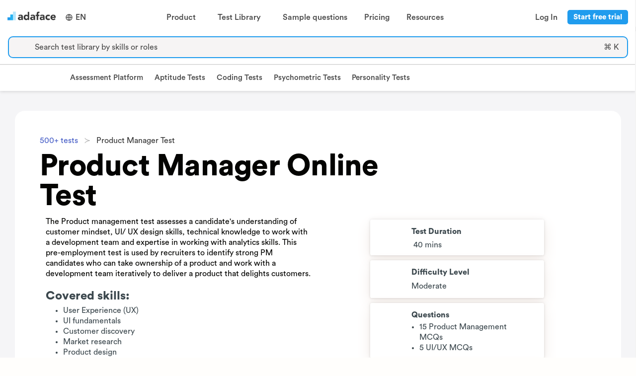

--- FILE ---
content_type: text/html; charset=utf-8
request_url: https://www.adaface.com/assessment-test/product-manager-assessment-test
body_size: 47759
content:
<!DOCTYPE html>
<html data-theme="light" lang="en" class="adaface-front-page">
   <head>
      <meta http-equiv="Content-Type" content="text/html; charset=UTF-8">
      <meta name="viewport" content="width=device-width,height=device-height,initial-scale=1,viewport-fit=cover,user-scalable=no">
      <title>Product Manager Test | Candidate screening assessment - Adaface </title>
      <meta name="description" content="Use this Product Management test to evaluate competencies across the full product lifecycle, encompassing stages from initial product concept development to its implementation.">
      <link rel="canonical" href="https://www.adaface.com/assessment-test/product-manager-assessment-test" />


            <link rel="alternate" hreflang="en" href="https://www.adaface.com/assessment-test/product-manager-assessment-test" />
         <link rel="alternate" hreflang="x-default" href="https://www.adaface.com/assessment-test/product-manager-assessment-test" />

<script type="application/ld+json">
{
    "@context": "https://schema.org",
    "@type": "WebPage",
    "@id": "https://www.adaface.com/assessment-test/product-manager-assessment-test",
    "url": "https://www.adaface.com/assessment-test/product-manager-assessment-test",
    "name": "Product Manager Test | Candidate screening assessment - Adaface",
    "isPartOf": {
        "@id": "https://www.adaface.com"
    },
    "datePublished": "2025-05-21T15:02:52.740Z",
    "dateModified": "2025-05-21T17:59:05.629Z",
    "description": "Use this Product Management test to evaluate competencies across the full product lifecycle, encompassing stages from initial product concept development to its implementation.",
    "inLanguage": "en",
    "potentialAction": [
        {
            "@type": "ReadAction",
            "target": [
                "https://www.adaface.com/assessment-test/product-manager-assessment-test"
            ]
        }
    ]
}
</script>
<script type="application/ld+json">
{
    "@context": "https://schema.org",
    "@type": "BreadcrumbList",
    "@id": "https://www.adaface.com/assessment-test/product-manager-assessment-test",
    "itemListElement": [
        {
            "@type": "ListItem",
            "position": 1,
            "name": "Home",
            "item": "https://www.adaface.com"
        },
        {
            "@type": "ListItem",
            "position": 2,
            "name": "Product Manager Test | Candidate screening assessment - Adaface"
        }
    ]
}
</script>

      <script type="application/ld+json">
      {
        "@context": "https://schema.org",
        "@graph": [
            {
               "@type": "WebSite",
               "@id": "https://www.adaface.com/#website",
               "url": "https://www.adaface.com/",
               "name": "Adaface",
               "description": "Use Adaface coding, aptitude and psychometric tests to identify the most qualified candidates for 500+ roles.",
               "publisher": {
                  "@id": "https://www.adaface.com/#organization"
               },
               "potentialAction": [
                  {
                     "@type": "SearchAction",
                     "target": {
                        "@type": "EntryPoint",
                        "urlTemplate": "https://www.adaface.com/?s={search_term_string}"
                     },
                     "query-input": "required name=search_term_string"
                  }
               ],
               "inLanguage": "en"
            },
            {
               "@type": "Organization",
               "@id": "https://www.adaface.com/#organization",
               "name": "Adaface",
               "url": "https://www.adaface.com/",
               "logo": {
               "@type": "ImageObject",
               "inLanguage": "en",
               "@id": "https://www.adaface.com/#/schema/logo/image/",
                  "caption": "Adaface"
               },
               "image": {
                  "@id": "https://www.adaface.com/#/schema/logo/image/"
               },
               "sameAs": [
                  "https://www.linkedin.com/company/adaface/",
                  "https://x.com/AdafaceHQ"
               ]
            }
         ]
      }
      </script>

      <!--Add twitter meta data-->
      <meta property="og:site_name" content="Adaface">
      <meta property="og:type" content="website">
      <meta property="og:url" content="https://www.adaface.com/assessment-test/product-manager-assessment-test">
      <meta property="og:title" content="Product Manager Test | Candidate screening assessment - Adaface">
      <meta property="og:description" content="Use this Product Management test to evaluate competencies across the full product lifecycle, encompassing stages from initial product concept development to its implementation.">
      <meta property="og:locale" content="en_US">
      <meta property="og:image" content="https://adaface-uppy-prod.nyc3.digitaloceanspaces.com/test-meta-image/product-manager-assessment-test.png">
      <meta name="twitter:url" content="">
      <meta name="twitter:card" content="summary_large_image">
      <meta name="twitter:description" content="Use this Product Management test to evaluate competencies across the full product lifecycle, encompassing stages from initial product concept development to its implementation.">
      <meta name="twitter:title" content="Product Manager Test | Candidate screening assessment - Adaface">
      <meta name="twitter:image" content="https://adaface-uppy-prod.nyc3.digitaloceanspaces.com/test-meta-image/product-manager-assessment-test.png">
      <link rel="dns-prefetch" href="https://www.adaface.com">
      <link rel="dns-prefetch" href="https://www.googletagmanager.com/">
      <link rel="preconnect" href="https://raw-files.adaface.com">
      <link rel="preconnect" href="https://www.gstatic.com">
      <link rel="shortcut icon" href="/img/adaface-logo.png">

      <link rel="stylesheet"  href="/sass/final.css" type="text/css">

      <link rel="preload" href="https://raw-files.adaface.com/fonts/circular/CircularStd-Black.otf" as="font" type="font/otf" crossorigin>
      <link rel="preload" href="https://raw-files.adaface.com/fonts/circular/CircularStd-Bold.otf" as="font" type="font/otf" crossorigin>
      <link rel="preload" href="https://raw-files.adaface.com/fonts/circular/CircularStd-Book.otf" as="font" type="font/otf" crossorigin>
      <link rel="preload" href="https://raw-files.adaface.com/fonts/circular/CircularStd-Medium.otf" as="font" type="font/otf" crossorigin>

      <meta name="yandex-verification" content="7334a6be942cb34a" />
   </head>
   <body class="vsc-initialized" cz-shortcut-listen="true" id="adafaceMajor" style="font-family: Circular, sans-serif;">

      <div id="adaface-app">

         <div style="position: sticky; top: 0; z-index: 5; background: white;">
            <div class="desktop-header" style="display: flex; padding: 10px 10px;">
               <a style="padding-top: 8px;" href="https://www.adaface.com">
                  <img alt="Adaface logo" src="https://raw-files.adaface.com/adaface-lp%2Flogo-adaface.webp" width="107" height="28"/>
               </a>
                  <div class="header-item" style="align-content: center;">
                     <div class="header-key"
                        style="display: flex; align-items: center; justify-content: center; padding-right: 1px;"
                        >
                     <svg xmlns="http://www.w3.org/2000/svg" viewBox="0 0 24 24" width="16" height="28" fill="currentColor"><path d="M12 22C6.47715 22 2 17.5228 2 12C2 6.47715 6.47715 2 12 2C17.5228 2 22 6.47715 22 12C22 17.5228 17.5228 22 12 22ZM9.71002 19.6674C8.74743 17.6259 8.15732 15.3742 8.02731 13H4.06189C4.458 16.1765 6.71639 18.7747 9.71002 19.6674ZM10.0307 13C10.1811 15.4388 10.8778 17.7297 12 19.752C13.1222 17.7297 13.8189 15.4388 13.9693 13H10.0307ZM19.9381 13H15.9727C15.8427 15.3742 15.2526 17.6259 14.29 19.6674C17.2836 18.7747 19.542 16.1765 19.9381 13ZM4.06189 11H8.02731C8.15732 8.62577 8.74743 6.37407 9.71002 4.33256C6.71639 5.22533 4.458 7.8235 4.06189 11ZM10.0307 11H13.9693C13.8189 8.56122 13.1222 6.27025 12 4.24799C10.8778 6.27025 10.1811 8.56122 10.0307 11ZM14.29 4.33256C15.2526 6.37407 15.8427 8.62577 15.9727 11H19.9381C19.542 7.8235 17.2836 5.22533 14.29 4.33256Z"></path></svg>
                     <span class="header-word" style="padding-left: 5px;">
                     EN
                     </span>
                     </div>
                  </div>


               <div style="flex-grow: 1; display: flex; justify-content: center; position: relative;">
                  <div class="header-item">
                     <div class="header-key"><span class="header-word">Product</span><span class="header-icon"><i class="fas fa-chevron-down"></i></span></div>
                     <div class="header-dropdown" >
                        <div class="header-dropdown-content" style="padding: 15px;">
                           <div class="columns">
                              <div class="column">
                                 <div class="header-dropdown-column">
                                    <div class="header-dropdown-column-heading"><span>Assessment platform</span></div>
                                    <a class="header-dropdown-link" href="https://www.adaface.com/online-assessment-platform">
                                       <div class="header-dropdown-link-icon" ><span><i class="fas fa-compass"></i></span></div>
                                       <div>
                                          <div class="header-dropdown-link-heading" style=""><span>Product tour</span></div>
                                          <div class="header-dropdown-link-description" style=""><span>See Adaface in action</span></div>
                                       </div>
                                    </a>
                                    <a class="header-dropdown-link" href="https://www.adaface.com/proctoring">
                                       <div class="header-dropdown-link-icon" ><span><i class="fas fa-user-secret"></i></span></div>
                                       <div>
                                          <div class="header-dropdown-link-heading" style=""><span>Proctoring</span></div>
                                          <div class="header-dropdown-link-description" style=""><span>Review our advanced proctoring options</span></div>
                                       </div>
                                    </a>
                                    <a class="header-dropdown-link" href="https://www.adaface.com/features">
                                       <div class="header-dropdown-link-icon" ><span><i class="fas fa-magnifying-glass"></i></span></div>
                                       <div>
                                          <div class="header-dropdown-link-heading" style=""><span>Features</span></div>
                                          <div class="header-dropdown-link-description" style=""><span>Learn about top Adaface features</span></div>
                                       </div>
                                    </a>
                                    <a class="header-dropdown-link" href="https://www.adaface.com/integrations">
                                       <div class="header-dropdown-link-icon" ><span><i class="fas fa-link"></i></span></div>
                                       <div>
                                          <div class="header-dropdown-link-heading" style=""><span>ATS integrations</span></div>
                                          <div class="header-dropdown-link-description" style=""><span>Check out our integrations</span></div>
                                       </div>
                                    </a>
                                 </div>
                              </div>
                              <div class="column">
                                 <div class="header-dropdown-column">
                                    <div class="header-dropdown-column-heading"><span>Types of tests</span></div>
                                    <a class="header-dropdown-link" href="https://www.adaface.com/coding-tests">
                                       <div class="header-dropdown-link-icon" ><span><i class="fas fa-code"></i></span></div>
                                       <div>
                                          <div class="header-dropdown-link-heading" style=""><span>Coding tests</span></div>
                                          <div class="header-dropdown-link-description" style=""><span>Assess coding and IT skills</span></div>
                                       </div>
                                    </a>
                                    <a class="header-dropdown-link" href="https://www.adaface.com/aptitude-tests">
                                       <div class="header-dropdown-link-icon" ><span><i class="fas fa-brain"></i></span></div>
                                       <div>
                                          <div class="header-dropdown-link-heading" style=""><span>Aptitude tests</span></div>
                                          <div class="header-dropdown-link-description" style=""><span>Measure general mental ability</span></div>
                                       </div>
                                    </a>
                                    <a class="header-dropdown-link" href="https://www.adaface.com/personality-tests">
                                       <div class="header-dropdown-link-icon" ><span><i class="fas fa-user"></i></span></div>
                                       <div>
                                          <div class="header-dropdown-link-heading" style=""><span>Personality tests</span></div>
                                          <div class="header-dropdown-link-description" style=""><span>Understand key personality traits</span></div>
                                       </div>
                                    </a>
                                    <a class="header-dropdown-link" href="https://www.adaface.com/psychometric-tests">
                                       <div class="header-dropdown-link-icon" ><span><i class="fas fa-person-rays"></i></span></div>
                                       <div>
                                          <div class="header-dropdown-link-heading" style=""><span>Psychometric tests</span></div>
                                          <div class="header-dropdown-link-description" style=""><span>Get a 360° picture </span></div>
                                       </div>
                                    </a>
                                 </div>
                              </div>
                              <div class="column">
                                 <div class="header-dropdown-column">
                                    <div class="header-dropdown-column-heading"><span>Science</span></div>
                                    <a class="header-dropdown-link" href="https://www.adaface.com/science">
                                       <div class="header-dropdown-link-icon" ><span><i class="fas fa-flask"></i></span></div>
                                       <div>
                                          <div class="header-dropdown-link-heading" style=""><span>Science behind Adaface</span></div>
                                          <div class="header-dropdown-link-description" style=""><span>Learn how we create valid and reliable skill tests</span></div>
                                       </div>
                                    </a>
                                    <a class="header-dropdown-link" href="https://www.adaface.com/science/how-we-design-questions">
                                       <div class="header-dropdown-link-icon" ><span><i class="fas fa-circle-question"></i></span></div>
                                       <div>
                                          <div class="header-dropdown-link-heading" style=""><span>How we design questions</span></div>
                                          <div class="header-dropdown-link-description" style=""><span>Discover our question creation process</span></div>
                                       </div>
                                    </a>
                                 </div>
                              </div>
                           </div>
                        </div>
                     </div>
                  </div>
                  <div class="header-item">
                     <div class="header-key"><span class="header-word">Test Library</span><span class="header-icon"><i class="fas fa-chevron-down"></i></span></div>
                     <div class="header-dropdown" style="">
                        <div class="header-dropdown-content" style="padding: 15px;">
                           <div class="columns">
                              <div class="column">
                                 <div class="header-dropdown-column">
                                    <a class="header-dropdown-link" href="https://www.adaface.com/assessment-test/programming-tests">
                                       <div class="header-dropdown-link-icon" ><span><i class="fas fa-code"></i></span></div>
                                       <div>
                                          <div class="header-dropdown-link-heading" style=""><span>Programming</span></div>
                                          <div class="header-dropdown-link-description" style=""><span>JavaScript, Java, Python, C, C++, Swift, Kotlin etc.</span></div>
                                       </div>
                                    </a>
                                    <a class="header-dropdown-link" href="https://www.adaface.com/assessment-test/it-tests">
                                       <div class="header-dropdown-link-icon" ><span><i class="fas fa-circle-info"></i></span></div>
                                       <div>
                                          <div class="header-dropdown-link-heading" style=""><span>IT</span></div>
                                          <div class="header-dropdown-link-description" style=""><span>SAP, Salesforce, .NET, Power BI, Dynamics 365 etc.</span></div>
                                       </div>
                                    </a>
                                    <a class="header-dropdown-link" href="https://www.adaface.com/assessment-test/artificial-intelligence-tests">
                                       <div class="header-dropdown-link-icon" ><span><i class="fas fa-robot"></i></span></div>
                                       <div>
                                          <div class="header-dropdown-link-heading" style=""><span>Artificial intelligence</span></div>
                                          <div class="header-dropdown-link-description" style=""><span>Machine learning, deep learning, LLMs etc.</span></div>
                                       </div>
                                    </a>
                                 </div>
                              </div>
                              <div class="column">
                                 <div class="header-dropdown-column">
                                    <a class="header-dropdown-link" href="https://www.adaface.com/assessment-test/cognitive-ability-tests">
                                       <div class="header-dropdown-link-icon" ><span><i class="fas fa-brain"></i></span></div>
                                       <div>
                                          <div class="header-dropdown-link-heading" style=""><span>Cognitive ability</span></div>
                                          <div class="header-dropdown-link-description" style=""><span>Logical, numerical, abstract, spatial, critical reasoning etc.</span></div>
                                       </div>
                                    </a>
                                    <a class="header-dropdown-link" href="https://www.adaface.com/assessment-test/personality-tests">
                                       <div class="header-dropdown-link-icon" ><span><i class="fas fa-person-rays"></i></span></div>
                                       <div>
                                          <div class="header-dropdown-link-heading" style=""><span>Personality</span></div>
                                          <div class="header-dropdown-link-description" style=""><span>Big 5 personality test (OCEAN test)</span></div>
                                       </div>
                                    </a>
                                    <a class="header-dropdown-link" href="https://www.adaface.com/assessment-test/role-specific-tests">
                                       <div class="header-dropdown-link-icon" ><span><i class="fas fa-briefcase"></i></span></div>
                                       <div>
                                          <div class="header-dropdown-link-heading" style=""><span>Role specific</span></div>
                                          <div class="header-dropdown-link-description" style=""><span>Marketing, sales, customer service etc.</span></div>
                                       </div>
                                    </a>
                                 </div>
                              </div>
                              <div class="column">
                                 <div class="header-dropdown-column">
                                    <a class="header-dropdown-link" href="https://www.adaface.com/assessment-test/language-tests">
                                       <div class="header-dropdown-link-icon" ><span><i class="fas fa-language"></i></span></div>
                                       <div>
                                          <div class="header-dropdown-link-heading" style=""><span>Languages</span></div>
                                          <div class="header-dropdown-link-description" style=""><span>English, Spanish, French, Italian, German etc.</span></div>
                                       </div>
                                    </a>
                                    <a class="header-dropdown-link" href="https://www.adaface.com/assessment-test/typing-tests">
                                       <div class="header-dropdown-link-icon" ><span><i class="fas fa-keyboard"></i></span></div>
                                       <div>
                                          <div class="header-dropdown-link-heading" style=""><span>Typing</span></div>
                                          <div class="header-dropdown-link-description" style=""><span>Typing, data entry, admin, assistant etc.</span></div>
                                       </div>
                                    </a>
                                    <a class="header-dropdown-link" href="https://www.adaface.com/assessment-test/accounting-finance-tests">
                                       <div class="header-dropdown-link-icon" ><span><i class="fas fa-building-columns"></i></span></div>
                                       <div>
                                          <div class="header-dropdown-link-heading" style=""><span>Finance</span></div>
                                          <div class="header-dropdown-link-description" style=""><span>Finance, accounting, bookkeeping etc.</span></div>
                                       </div>
                                    </a>
                                 </div>
                              </div>
                           </div>
                              <a href="https://www.adaface.com/assessment-test" class="header-dropdown-link" style="margin: auto; max-width: 200px; text-align: center; margin-top: -20px;">
                                 <div class="header-dropdown-link-heading" style="cursor: #209cee; text-align: center; margin: auto;"><span style="margin-right: 5px;">View all tests</span><span style="font-size: 12px;margin-top: 5px;margin-left: 0px;"><i class="fa-solid fa-arrow-right"></i></span></div>
                              </a>
                        </div>
                     </div>
                  </div>
                  <a class="header-item " href="https://www.adaface.com/questions">
                     <div class="header-key header-anchor"><span class="header-word">Sample questions</span></div>
                  </a>
                  <a class="header-item" href="https://www.adaface.com/pricing/">
                     <div class="header-key header-anchor"><span class="header-word">Pricing</span></div>
                  </a>
                  <div class="header-item">
                     <div class="header-key"><span class="header-word">Resources</span><span class="header-icon"><i class="fas fa-chevron-down"></i></span></div>
                     <div class="header-dropdown" style="">
                        <div class="header-dropdown-content" style="padding: 15px;">
                           <div class="columns">
                              <div class="column">
                                 <div class="header-dropdown-column">
                                    <div class="header-dropdown-column-heading"><span>Resources</span></div>
                                    <a class="header-dropdown-link" href="https://www.adaface.com/blog">
                                       <div class="header-dropdown-link-icon" ><span><i class="fas fa-rss"></i></span></div>
                                       <div>
                                          <div class="header-dropdown-link-heading" style=""><span>Blog</span></div>
                                          <div class="header-dropdown-link-description" style=""><span>Keep up with the latest in HR, written by HR experts</span></div>
                                       </div>
                                    </a>
                                    <a class="header-dropdown-link" href="https://www.adaface.com/books">
                                       <div class="header-dropdown-link-icon" ><span><i class="fas fa-book-bookmark"></i></span></div>
                                       <div>
                                          <div class="header-dropdown-link-heading" style=""><span>Books</span></div>
                                          <div class="header-dropdown-link-description" style=""><span>Get ahead with use-case specific e-books</span></div>
                                       </div>
                                    </a>
                                    <a class="header-dropdown-link" href="https://www.adaface.com/case-studies">
                                       <div class="header-dropdown-link-icon" ><span><i class="fas fa-folder-open"></i></span></div>
                                       <div>
                                          <div class="header-dropdown-link-heading" style=""><span>Case studies</span></div>
                                          <div class="header-dropdown-link-description" style=""><span>See our customer success stories </span></div>
                                       </div>
                                    </a>
                                    <a class="header-dropdown-link" href="https://www.adaface.com/tools">
                                       <div class="header-dropdown-link-icon" ><span><i class="fas fa-screwdriver-wrench"></i></span></div>
                                       <div>
                                          <div class="header-dropdown-link-heading" style=""><span>Tools</span></div>
                                          <div class="header-dropdown-link-description" style=""><span>Use our free tools to stay ahead in the talent game</span></div>
                                       </div>
                                    </a>
                                 </div>
                              </div>
                              <div class="column">
                                 <div class="header-dropdown-column">
                                    <div class="header-dropdown-column" style="padding-bottom: 0;">
                                       <div class="header-dropdown-column-heading" style="margin-bottom: 0;"><span>Featured</span></div>
                                    </div>
                                    <a href="https://www.adaface.com/blog/screening-candidates/" class="header-dropdown-link" style="max-width: 320px;cursor: pointer !important;">
                                       <div style="width: 100%; padding: 10px 0;">
                                          <div style="width: 100%;">
                                             <img alt="Candidate Screening Guide" style="max-height: 150px; width: 100%; max-width: 300px; border-radius: 5px; object-fit: cover" class="lazy" loading="lazy" src="https://res.cloudinary.com/adaface/image/upload/f_auto,q_auto,w_1200/screening-candidates.jpg" />
                                          </div>
                                          <div class="header-dropdown-link-heading"><span>Candidate Screening Guide</span></div>
                                          <div class="header-dropdown-link-description"><span>How To Screen Job Applicants?</span></div>
                                          <div class="header-dropdown-link-heading" style="margin-top: 20px;"><span style="margin-right: 5px;">Learn more</span><span style="font-size: 12px;margin-top: 5px;margin-left: 0px;"><i class="fa-solid fa-arrow-right"></i></span></div>
                                       </div>
                                    </a>
                                 </div>
                              </div>
                           </div>
                        </div>
                     </div>
                  </div>
               </div>

               <div style="display: flex; align-items: center; justify-content: center; padding-right: 1px;">
                  <div class="header-item">
                     <a class="header-key header-anchor" href="https://app.adaface.com/app/dashboard/login"><span class="header-word">Log In</span></a>
                  </div>
                  <div class="header-item">
                       <a
                         style='
                          margin-right: 5px; padding: 5px 10px !important; font-size: 15px; line-height: 15px;'
                       
                         target="_blank"
                         class='dark-button '
                           href=https://app.adaface.com/app/dashboard/signup
                       >
                       Start free trial
                     </a>
                  </div>
               </div>

            </div>

            <div class="mobile-header" style="display: flex; padding: 10px 10px; position: relative;">
               <a style="padding-top: 8px;" href="https://www.adaface.com">
                  <img alt="Adaface logo" loading="lazy" src="https://raw-files.adaface.com/adaface-lp%2Flogo-adaface.webp" width="107" height="28"/>
               </a>
                  <div class="header-item" style="align-content: center;">
                     <div class="header-key"
                        style="display: flex; align-items: center; justify-content: center; padding-right: 1px;"
                        >
                     <svg xmlns="http://www.w3.org/2000/svg" viewBox="0 0 24 24" width="16" height="24" fill="currentColor"><path d="M12 22C6.47715 22 2 17.5228 2 12C2 6.47715 6.47715 2 12 2C17.5228 2 22 6.47715 22 12C22 17.5228 17.5228 22 12 22ZM9.71002 19.6674C8.74743 17.6259 8.15732 15.3742 8.02731 13H4.06189C4.458 16.1765 6.71639 18.7747 9.71002 19.6674ZM10.0307 13C10.1811 15.4388 10.8778 17.7297 12 19.752C13.1222 17.7297 13.8189 15.4388 13.9693 13H10.0307ZM19.9381 13H15.9727C15.8427 15.3742 15.2526 17.6259 14.29 19.6674C17.2836 18.7747 19.542 16.1765 19.9381 13ZM4.06189 11H8.02731C8.15732 8.62577 8.74743 6.37407 9.71002 4.33256C6.71639 5.22533 4.458 7.8235 4.06189 11ZM10.0307 11H13.9693C13.8189 8.56122 13.1222 6.27025 12 4.24799C10.8778 6.27025 10.1811 8.56122 10.0307 11ZM14.29 4.33256C15.2526 6.37407 15.8427 8.62577 15.9727 11H19.9381C19.542 7.8235 17.2836 5.22533 14.29 4.33256Z"></path></svg>
                     <span class="header-word" style="padding-left: 5px;">
                     EN
                     </span>
                     </div>
                  </div>

               <div style="flex-grow: 1; display: flex; justify-content: center; position: relative;">
               </div>

               <div>
                  <div class="navbar-burger burger" data-target="navMegaMenu">
                     <span></span>
                     <span></span>
                     <span></span>
                  </div>
               </div>
               <div id="navMegaMenu" class="mobile-header-content">
                  <div style="flex-grow: 1; overflow-y: auto;">
                     <div class="heading-l1">
                        <div class="heading-content">
                           <div class="heading-content-text"><span>Product</span></div>
                           <div class="heading-content-icon"><span><i class="fas fa-chevron-down"></i></span></div>
                        </div>
                        <div class="heading-l2">
                           <div class="heading-content">
                              <div class="heading-content-text"><span>Assessment Platform</span></div>
                              <div class="heading-content-icon"><span><i class="fas fa-chevron-down"></i></span></div>
                           </div>
                           <div class="heading-l3">
                              <a href="https://www.adaface.com/online-assessment-platform">Product tour</a>
                              <a href="https://www.adaface.com/proctoring">Proctoring</a>
                              <a href="https://www.adaface.com/features">Features</a>
                              <a href="https://www.adaface.com/integrations">ATS integrations</a>
                           </div>
                        </div>
                        <div class="heading-l2">
                           <div class="heading-content">
                              <div class="heading-content-text"><span>Types of tests</span></div>
                              <div class="heading-content-icon"><span><i class="fas fa-chevron-down"></i></span></div>
                           </div>
                           <div class="heading-l3">
                              <a href="https://www.adaface.com/coding-tests">Coding tests</a>
                              <a href="https://www.adaface.com/aptitude-tests">Aptitude tests</a>
                              <a href="https://www.adaface.com/personality-tests">Personality tests</a>
                              <a href="https://www.adaface.com/psychometric-tests">Psychometric tests</a>
                           </div>
                        </div>
                        <div class="heading-l2">
                           <div class="heading-content">
                              <div class="heading-content-text"><span>Science</span></div>
                              <div class="heading-content-icon"><span><i class="fas fa-chevron-down"></i></span></div>
                           </div>
                           <div class="heading-l3">
                              <a href="https://www.adaface.com/science">Science behind Adaface</a>
                              <a href="https://www.adaface.com/science/how-we-design-questions">How we design questions</a>
                           </div>
                        </div>
                     </div>
                     <div class="heading-l1">
                        <div class="heading-content">
                           <div class="heading-content-text"><span>Test Library</span></div>
                           <div class="heading-content-icon"><span><i class="fas fa-chevron-down"></i></span></div>
                        </div>
                        <div class="heading-l3">
                           <a href="https://www.adaface.com/assessment-test">Programming</a>
                           <a href="https://www.adaface.com/assessment-test">IT</a>
                           <a href="https://www.adaface.com/assessment-test">Artificial intelligence</a>
                           <a href="https://www.adaface.com/assessment-test">Cognitive ability</a>
                           <a href="https://www.adaface.com/assessment-test">Personality</a>
                           <a href="https://www.adaface.com/assessment-test">Role specific</a>
                           <a href="https://www.adaface.com/assessment-test">Languages</a>
                           <a href="https://www.adaface.com/assessment-test">Typing</a>
                           <a href="https://www.adaface.com/assessment-test">Finance</a>
                           <a href="https://www.adaface.com/assessment-test">View all tests</a>
                        </div>
                     </div>
                     <div class="heading-l1">
                        <a href="https://www.adaface.com/questions" class="heading-content" style="color: #4a4a4a !important">
                           <div class="heading-content-text"><span>Sample questions</span></div>
                        </a>
                     </div>
                     <div class="heading-l1">
                        <a href="https://www.adaface.com/pricing/" class="heading-content" style="color: #4a4a4a !important">
                           <div class="heading-content-text"><span>Pricing</span></div>
                        </a>
                     </div>
                     <div class="heading-l1">
                        <div class="heading-content">
                           <div class="heading-content-text"><span>Resources</span></div>
                           <div class="heading-content-icon"><span><i class="fas fa-chevron-down"></i></span></div>
                        </div>
                        <div class="heading-l3">
                           <a href="https://www.adaface.com/blog">Blog</a>
                           <a href="https://www.adaface.com/books">Books</a>
                           <a href="https://www.adaface.com/case-studies">Case studies</a>
                           <a href="https://www.adaface.com/tools">Tools</a>
                        </div>
                     </div>
                     <div class="heading-l1">
                        <a href="https://app.adaface.com/app/dashboard/login" class="heading-content" style="color: #4a4a4a !important">
                           <div class="heading-content-text"><span>Log In</span></div>
                        </a>
                     </div>
                  </div>
                  <div style="display: flex; justify-content: center;">
                       <a
                         style='max-width: 100%;
                          '
                       
                         target="_blank"
                         class='dark-button '
                           href=https://app.adaface.com/app/dashboard/signup
                       >
                       Start free trial
                     </a>
                  </div>
               </div>
            </div>


            <div class="has-text-centered noheader pt-1 pb-3 pl-4 pr-4" style=" z-index: 1; border-bottom: 1px solid #ccc; background: white; padding: 4px; width: 100%; font-size: 15px;">
               <div class="search-trigger py-1 px-2 is-flex is-clickable is-flex-direction-row is-align-content-center" style="border: 2px solid #209cee; border-radius: 10px; background-color: #F6F4F4; width: 100%; margin: auto;">
                  <span class="mr-3 icon is-medium is-left">
                     <i class="fas fa-search"></i>
                  </span>
                  <div class="is-flex-grow-1 has-text-gray is-flex has-text-left is-flex-direction-column is-justify-content-center">
                     <span class="is-size-6 is-size-6-mobile">Search test library by skills or roles</span>
                  </div>
                  <div class="is-hidden-mobile is-flex-grow-0 pr-2 has-text-gray is-flex has-text-left is-flex-direction-column is-justify-content-center">
                     <span class="is-size-6">⌘ K</span>
                  </div>
               </div>
            </div>
         </div>

         <style>
            #secondNav .navbar-item, #secondNav .navbar-link {
               padding: 0em 0.75em;
            }
         </style>
         <nav id="secondNav" class="navbar is-hidden-touch" style="font-size: 0.95rem; box-shadow: 0 2px 6px 0 rgba(0,0,0,.12); border-top: 1px solid #f1f1f1;z-index: 2; ">
            <div class="navbar-brand">
               <a class="navbar-item" style="padding-bottom: 0.75em; opacity: 0;" href="https://www.adaface.com">
                  <img alt="Adaface logo" loading="lazy" src="https://raw-files.adaface.com/adaface-lp%2Flogo-adaface.webp" width="107" height="28"/>
               </a>
            </div>

            <div id="navMegaMenu" class="navbar-menu">
                     <a class="navbar-item is-bold mobile-big notranslate"  href="https://www.adaface.com/online-assessment-platform">
                        Assessment Platform
                     </a>
                     <a class="navbar-item is-bold mobile-big notranslate"  href="https://www.adaface.com/aptitude-tests">
                        Aptitude Tests
                     </a>
                     <a class="navbar-item is-bold mobile-big notranslate"  href="https://www.adaface.com/coding-tests">
                        Coding Tests
                     </a>
                     <a class="navbar-item is-bold mobile-big notranslate"  href="https://www.adaface.com/psychometric-tests">
                        Psychometric Tests
                     </a>
                     <a class="navbar-item is-bold mobile-big notranslate"  href="https://www.adaface.com/personality-tests">
                        Personality Tests
                     </a>

                                       <div class="navbar-end">
                     <div class="navbar-item  is-hidden ">
                        <div class="field is-grouped">
                           <p class="control">
                              <a style="padding: 7px 20px;" class="button is-info ghost-button" href="https://app.adaface.com/app/dashboard/signup">
                                 <span>
                                 TRY FOR FREE
                                 </span>
                              </a>
                           </p>
                        </div>
                     </div>
                  </div>
            </div>
         </nav>


         <div class="adaface-app-inner" style="color: rgb(55, 53, 47); fill: currentcolor; line-height: 1.5;">
            <div class="fullbody">
               <main style=" color: rgb(4, 4, 2); fill: currentcolor; line-height: 1.35; background: rgb(255, 254, 252); font-size: 17px; max-width: 100%; width: 100% !important; margin: 0px auto; display: flex; flex-direction: column; align-items: center; -webkit-font-smoothing: antialiased;">

<div class="new-test-reasons-page page" style="width:100%; background: #f5f5f7;">
    <div style="margin: auto;">
        <div class="post-full post no-image page no-image add-left-right-padding-l1 add-max-l4-margin" style="margin:auto; display: flex; flex-direction: column; margin-top: 40px;">
            <div class="">
                <div class="reason-card">
                    <nav class="breadcrumb is-hidden-mobile has-succeeds-separator" aria-label="breadcrumbs" style="margin-bottom: 0;">
                        <ul>
                            <li><a style="cursor: pointer;" href="https://www.adaface.com/assessment-test" target="_blank">500+ tests</a></li>
                            <li class="is-active"><a href="#" aria-current="page">Product Manager Test</a></li>
                        </ul>
                    </nav>
                    <nav class="breadcrumb is-hidden-tablet is-medium has-succeeds-separator" aria-label="breadcrumbs" style="margin-bottom: 0;">
                        <ul>
                            <li><a style="cursor: pointer;" href="https://www.adaface.com/assessment-test" target="_blank">500+ tests</a></li>
                        </ul>
                    </nav>
                    <h1 class="post-full-title ml-0" style="margin-top: 10px">Product Manager Online Test</h1>

                    <div class="columns is-marginless is-paddingless">
                        <div class="column">
                            <p class="is-size-6" style="max-width: 700px; margin-bottom: 20px;">The Product management test assesses a candidate&#x27;s understanding of customer mindset, UI/ UX design skills, technical knowledge to work with a development team and expertise in working with analytics skills. This pre-employment test is used by recruiters to identify strong PM candidates who can take ownership of a product and work with a development team iteratively to deliver a product that delights customers.</p>
                            <div>
                                <div class="post-full-content">
                                    <p class="mt-2 mt-2-mobile is-size-4" style="font-weight: 900; margin-bottom: 5px !important;">Covered skills:</p>
                                    <ul>
                                                    <li class="is-size-6" style="margin-bottom: 0;">User Experience (UX)</li>
                                                    <li class="is-size-6" style="margin-bottom: 0;">UI fundamentals</li>
                                                    <li class="is-size-6" style="margin-bottom: 0;">Customer discovery</li>
                                                    <li class="is-size-6" style="margin-bottom: 0;">Market research</li>
                                                    <li class="is-size-6" style="margin-bottom: 0;">Product design</li>
                                                    <li class="is-size-6" style="margin-bottom: 0;">Positioning</li>
                                                    <li class="is-size-6" style="margin-bottom: 0;">Market Research</li>
                                                    <li class="is-size-6" style="margin-bottom: 0;">Product Strategy</li>
                                                    <li class="is-size-6" style="margin-bottom: 0;">Business Analysis</li>
                                    </ul>
                                </div>

                            </div>
                        </div>
                        <div class="column is-flex is-flex-direction-column is-justify-content-center">
                            <div style="max-width: 100%;">
                                <div class="post-full-content post-content" style="width: 100%; max-width: 350px; margin: 0px auto !important; font-size: 20px;">
                                    <div class="signup-page-quote-box post-full-content" style="padding: 10px; margin-bottom: 10px;">
                                        <div class="columns is-mobile">
                                            <div class="column is-narrow" style="display: flex; justify-content: center; align-items: center; margin: 0 5px 0 20px;">
                                                <span class="icon" style="color: #209cee;">
                                                    <i class="fas fa-clock"></i>
                                                </span>
                                            </div>
                                            <div class="column">
                                                <div>
                                                    <p class="is-size-6" style="margin: 0 !important; font-weight: 900;">Test Duration</p>
                                                    <span class="is-size-6" style="margin: 0 !important;">&nbsp;40 mins</span>
                                                </div>
                                            </div>
                                        </div>
                                    </div>
                                    <div class="signup-page-quote-box post-full-content" style="padding: 10px; margin-bottom: 10px;">
                                        <div class="columns is-mobile">
                                            <div class="column is-narrow" style="display: flex; justify-content: center; align-items: center; margin: 0 5px 0 20px;">
                                                <span class="icon" style="color: #209cee;">
                                                    <i class="fas fa-ruler"></i>
                                                </span>
                                            </div>
                                            <div class="column">
                                                <div>
                                                    <p class="is-size-6" style="margin: 0 !important; font-weight: 900;">Difficulty Level</p>
                                                    <p class="is-size-6" style="margin: 0 !important;">Moderate</p>
                                                </div>
                                            </div>
                                        </div>
                                    </div>
                                    <div class="signup-page-quote-box post-full-content" style="padding: 10px; margin-bottom: 10px;">
                                        <div class="columns is-mobile">
                                            <div class="column is-narrow" style="display: flex; justify-content: center; align-items: center; margin: 0 5px 0 20px;">
                                                <span class="icon" style="color: #209cee;">
                                                    <i class="fas fa-list-ol"></i>
                                                </span>
                                            </div>
                                            <div class="column">
                                                <div>
                                                    <p class="is-size-6" style="margin: 0 !important; font-weight: 900;">Questions</p>
                                                    <ul class="is-size-6" style="padding-left: 0.5rem; margin-bottom:0;">
                                                            <li class="" style="margin-bottom: 0;">15 Product Management MCQs</li>
                                                            <li class="" style="margin-bottom: 0;">5 UI/UX MCQs</li>
                                                    </ul>
                                                </div>
                                            </div>
                                        </div>
                                    </div>
                                    <div class="signup-page-quote-box post-full-content" style="padding: 10px; margin-bottom: 10px;">
                                        <div class="columns is-mobile">
                                            <div class="column is-narrow" style="display: flex; justify-content: center; align-items: center; margin: 0 5px 0 20px;">
                                                <span class="icon" style="color: #209cee;">
                                                    <i class="fas fa-bolt"></i>
                                                </span>
                                            </div>
                                            <div class="column">
                                                <div>
                                                    <p class="is-size-6" style="margin: 0 !important; font-weight: 900;">Availability</p>
                                                    <span class="is-size-6" style="margin: 0 !important;">Ready to use</span>
                                                </div>
                                            </div>
                                        </div>
                                    </div>
                                </div>
                            </div>
                        </div>
                    </div>

                    <div class="add-max-l2-margin" style=" margin: auto;">
                        <div class="test-ctas">
                              <a
                            
                                target="_blank"
                                class='dark-button test-cta-1'
                                  href=https://app.adaface.com/app/dashboard/signup?preview-test-id&#x3D;product-manager-assessment-test
                              >
                              Get started for free
                            </a>
                                <div
                            
                                target='_blank'
                                class='light-button test-cta-2'
                                onclick=event.stopPropagation();toggleAdaChat(0);
                                >   Preview questions
                            </div>                        </div>
                    </div>
                </div>
            </div>

            <div class="columns" style="margin-top: 0.75em;">
                <div class="column" style="min-height: 100%;">
                    <div class="post-full-content" style="height: 100%;">
                    <div class="reason-card post-content" style="height: 100%;">
                    <h2>About the Product Manager Test</h2>
                    <br/>
                    <div class="test-about-section">
                        <div class="">
                            <p>The Product Manager Online Test helps recruiters and hiring managers identify qualified candidates from a pool of resumes, and helps in taking objective hiring decisions. It reduces the administrative overhead of interviewing too many candidates and saves time by filtering out unqualified candidates at the first step of the hiring process.</p>
                            <p style="margin-bottom: 0.5em !important;">The test screens for the following skills that hiring managers look for in candidates:</p>
                            <ul style="margin-bottom: 0px !important;">
                                <li class="notranslate" >Ability to conduct user research and gather insights</li>
                                <li class="notranslate" >Able to create user personas and user journey maps</li>
                                <li class="notranslate" >Experience in creating wireframes and prototypes</li>
                                <li class="notranslate" >Knowledge of UI/UX best practices</li>
                                <li class="notranslate" >Ability to analyze market trends and competition</li>
                                <li class="notranslate" >Strong understanding of business requirements</li>
                                <li class="notranslate" >Effective problem-solving and decision-making skills</li>
                                <li class="notranslate" >Ability to prioritize features and create product roadmaps</li>
                                <li class="notranslate" >Proficient in conducting customer discovery interviews</li>
                                <li class="notranslate" >Experience in conducting market research</li>
                                <li class="notranslate" >Understanding of product positioning and messaging</li>
                                <li class="notranslate" >Knowledge of product strategy formulation</li>
                                <li class="notranslate" >Ability to perform business analysis</li>
                                <li class="notranslate" >Proficient in user-centered design principles</li>
                                <li class="notranslate" style="margin-bottom: 0px !important;">Experience in conducting usability testing</li>
                            </ul>
                        </div>
                    </div>
                    </div>
                    </div>
                </div>


                <div class="column" style="min-height: 100%;">
                    <div class="post-full-content" style="height: 100%;">
                        <div class="reason-card post-content"  style="height: 100%;">
                            <h2 class="is-size-1">1200+ customers in 80 countries</h2>
                            <br/>
                            <p>Use Adaface tests trusted by recruitment teams globally. Adaface skill assessments measure on-the-job skills of candidates, providing employers with an accurate tool for screening potential hires.</p>
                            <img class="lazy" data-src="https://res.cloudinary.com/adaface/image/upload/f_auto,q_auto,w_500/logos.png" width="500" height="500" alt="customers in 75 countries"/>
                        </div>
                    </div>
                </div>
            </div>

            <div class="post-full-content  add-max-l2-margin">
                <div>
                    <div class="test-ctas">
                          <a
                        
                            target="_blank"
                            class='dark-button test-cta-1'
                              href=https://app.adaface.com/app/dashboard/signup?preview-test-id&#x3D;product-manager-assessment-test
                          >
                          Get started for free
                        </a>
                            <div
                        
                            target='_blank'
                            class='light-button test-cta-2'
                            onclick=event.stopPropagation();toggleAdaChat(0);
                            >   Preview questions
                        </div>                    </div>
                </div>
                <div class="add-section-below-margin"></div>
            </div>

            <div class="post-full-content" style="margin-top: 0.75em;" id="samplequestions">
                <div class="reason-card post-content">
                    <h2 class="is-size-1">Non-googleable questions</h2>
                    <br/>
                    <p style="margin-bottom: 5px !important;">We have a very high focus on the quality of questions that test for on-the-job skills. Every question is non-googleable and we have a very high bar for the level of subject matter experts we onboard to create these questions.
                    We have crawlers to check if any of the questions are leaked online. If/ when a question gets leaked, we get an alert. We change the question for you & let you know.</p>
                    <a href=https://www.adaface.com/science/how-we-design-questions class="is-size-6" style="color: #209cee;display: flex; align-items: center; cursor: pointer; margin-bottom: 20px;  margin-right: auto;  max-width: 250px; font-weight: 900;">How we design questions<div></div><div style="font-size: 12px;margin-top: 3px;margin-left: 7px;"><i class="fa-solid fa-arrow-right"></i></div></a>
                    <p class="is-hidden-mobile" style="font-size: 18px; margin-top: 20px !important;margin-bottom: 0px !important;">These are just a small sample from our library of 15,000+ questions. The actual questions on this Product Manager Test will be non-googleable.</p>
                    <div class="is-hidden-mobile add-max-l3-margin" style="">
                        <div class="add-l2-below-gap"></div>
        <div class="is-hidden-tablet is-hidden-lm public-question-parent-container table-container smooth-scroll">
        
        <table class="table is-narrow borderless-md" style="font-family: Circular;">
            <thead style="border-bottom: 1px solid #ccc;text-transform: uppercase">
                <tr>
                <th style="font-size: 14px; font-weight: 500; text-align: left;">🧐 Question</th>
                <th style="font-size: 14px; font-weight: 500; text-align: left;"></th>
                </tr>
            </thead>
            <tbody class="public-question-results">
                <tr>
                    <td style="text-align: left;">
                        <p class="is-size-7" style="margin-bottom:0px !important;">Easy</p>
                        <div class="question-question" style="display: flex; cursor: pointer; font-size: 18px;" href="https://www.adaface.com/questions/product-management/advanced-plg-strategy-and-customer-success">
                            <span style=""> 
                            <strong style="font-weight: 900; letter-spacing: -0.75px; word-break:break-word"> Advanced PLG Strategy and Customer Success</strong>
                            </span>
                        </div>
                        <div class="tags" style="max-width: 1000px; width: 100%; margin: auto;">
                                        <div class="tag topic-tag4 is-medium is-rounded">Product Led Growth</div>
                                        <div class="tag topic-tag4 is-medium is-rounded">Product Management</div>
                                        <div class="tag topic-tag4 is-medium is-rounded">Growth Strategy</div>
                                        <div class="tag topic-tag4 is-medium is-rounded">Customer Success Alignment</div>
                        </div>    
                    </td>
                    <td style="text-align: right;vertical-align: top; padding-top: 30px;">
                                <div style="max-width:fit-content ;border-radius: 6px; background-color: #FFD700; color: black; padding: 5px 10px; font-weight: 900; font-size: 15px; cursor: pointer;" onclick="event.stopPropagation();toggleAdaChat(0);">Solve</div>
                    </td>
                </tr>
                <tr>
                    <td colspan="6">
                        <div class="botui-messages-container" style="max-width: 100%;">
                            <div class="botui-message">
                                <div style="padding: 5px 0px 0px 0px;">
                                        <!-- htmlmin:ignore -->
                        <pre style="padding: 0; margin: 0 !important; font-size: 16px; white-space: pre-line !important; background:transparent; word-break: break-word !important;">You are a product manager at a B2B SaaS company that has recently transitioned to a product-led growth (PLG) strategy. The company has always had a strong focus on customer success and wants to ensure this continues under the new strategy. You have been asked to recommend a strategy that aligns customer success with the PLG approach. 

You have the following data:

1. The company&#x27;s product has a free trial version with limited features.
2. The conversion rate from free trial to paid customers is 15%.
3. The churn rate for paid customers is 5%.
4. The average customer support ticket resolution time is 48 hours.
5. The Net Promoter Score (NPS) is 30.

Which of the following strategies would best align customer success with the PLG approach?</pre>
                                        <!-- htmlmin:ignore -->
                                </div>
                            </div>
                        </div>
                        <div class="botui-messages-container" style="max-width: 100%;">
                            <div class="botui-message">
                                <div style="padding: 5px 0px 0px 0px;">
                                        <!-- htmlmin:ignore -->
                        <pre style="padding: 0; margin: 0 !important; font-size: 16px; white-space: pre-line !important; background:transparent; word-break: break-word !important;">A: Increase the number of features in the free trial version to attract more users.
B: Decrease the price of the paid version to increase the conversion rate.
C: Improve the product&#x27;s user experience and provide self-service resources to empower users.
D: Increase the customer support team size to reduce ticket resolution time and improve customer satisfaction.
E: Launch a referral program to improve the NPS and attract more users through word-of-mouth.</pre>
                                        <!-- htmlmin:ignore -->
                                </div>
                            </div>
                        </div>
                        <div style="height:1px; background-color:#ccc; margin: 0 -1em;"> </div>
                    </td>
                </tr>
                <tr>
                    <td style="text-align: left;">
                        <p class="is-size-7" style="margin-bottom:0px !important;">Medium</p>
                        <div class="question-question" style="display: flex; cursor: pointer; font-size: 18px;" href="https://www.adaface.com/questions/product-management/increase-conversion">
                            <span style=""> 
                            <strong style="font-weight: 900; letter-spacing: -0.75px; word-break:break-word"> Increase conversion</strong>
                            </span>
                        </div>
                        <div class="tags" style="max-width: 1000px; width: 100%; margin: auto;">
                                        <div class="tag topic-tag4 is-medium is-rounded">Decision Making</div>
                                        <div class="tag topic-tag4 is-medium is-rounded">Pattern Recognition</div>
                                        <div class="tag topic-tag4 is-medium is-rounded">Problem Solving</div>
                        </div>    
                    </td>
                    <td style="text-align: right;vertical-align: top; padding-top: 30px;">
                                <div style="max-width:fit-content ;border-radius: 6px; background-color: #FFD700; color: black; padding: 5px 10px; font-weight: 900; font-size: 15px; cursor: pointer;" onclick="event.stopPropagation();toggleAdaChat(1);">Solve</div>
                    </td>
                </tr>
                <tr>
                    <td colspan="6">
                        <div class="botui-messages-container" style="max-width: 100%;">
                            <div class="botui-message">
                                <div style="padding: 5px 0px 0px 0px;">
                                        <!-- htmlmin:ignore -->
                        <pre style="padding: 0; margin: 0 !important; font-size: 16px; white-space: pre-line !important; background:transparent; word-break: break-word !important;">Your friend, Missy opened a new online store to sell heels. The heels come in 6 sizes: 34, 36, 38, 40, 42, 44. Missy did not want to invest too much capital upfront, so she decided to stock only 3 sizes: 36, 38 and 40 and display “out of stock” message for the remaining sizes. She used Google and Facebook ads to get visibility, and the market responded well. A lot of people ordered heels in the sizes she stocked, so she kept restocking the same sizes as they kept selling out.</pre>
                                        <!-- htmlmin:ignore -->
                                </div>
                            </div>
                        </div>
                        <div class="botui-messages-container" style="max-width: 100%;">
                            <div class="botui-message">
                                <div style="padding: 5px 0px 0px 0px;">
                                        <!-- htmlmin:ignore -->
                        <pre style="padding: 0; margin: 0 !important; font-size: 16px; white-space: pre-line !important; background:transparent; word-break: break-word !important;">She meets you over a cup of coffee and shares her story, and asks if you have any recommendations to increase conversion. What would you recommend?</pre>
                                        <!-- htmlmin:ignore -->
                                </div>
                            </div>
                        </div>
                        <div class="botui-messages-container" style="max-width: 100%;">
                            <div class="botui-message">
                                <div style="padding: 5px 0px 0px 0px;">
                                        <!-- htmlmin:ignore -->
                        <pre style="padding: 0; margin: 0 !important; font-size: 16px; white-space: pre-line !important; background:transparent; word-break: break-word !important;">A: Set up analytics and custom events on her online store to check how many people are clicking on the sizes she doesn’t have in stock.

B: Setting up analytics is not a good idea since it reduces website speed and impacts user experience.

C: Change CTA button to “Buy Now” to increase sales.

D: Procure a larger variety of heels in the same sizes that have been selling out.

E: It is possible that a different combination of heel sizes would increase conversion. 

F: Try a smaller stock of all the other sizes just to see if it sells.

G: Call up some of her customers to understand which sizes they are looking for and understand the market need.

H: Use FOMO (fear of missing out) to your advantage with messaging like “this item is in 43 carts”

I: Pick only 5 star reviews you have received and display on your store for each product to increase trust.</pre>
                                        <!-- htmlmin:ignore -->
                                </div>
                            </div>
                        </div>
                        <div style="height:1px; background-color:#ccc; margin: 0 -1em;"> </div>
                    </td>
                </tr>
                <tr>
                    <td style="text-align: left;">
                        <p class="is-size-7" style="margin-bottom:0px !important;">Easy</p>
                        <div class="question-question" style="display: flex; cursor: pointer; font-size: 18px;" href="https://www.adaface.com/questions/product-management/pricing-strategy-for-a-new-product-line">
                            <span style=""> 
                            <strong style="font-weight: 900; letter-spacing: -0.75px; word-break:break-word"> Pricing Strategy for a New Product Line</strong>
                            </span>
                        </div>
                        <div class="tags" style="max-width: 1000px; width: 100%; margin: auto;">
                                        <div class="tag topic-tag4 is-medium is-rounded">Pricing Strategy</div>
                                        <div class="tag topic-tag4 is-medium is-rounded">Market Analysis</div>
                        </div>    
                    </td>
                    <td style="text-align: right;vertical-align: top; padding-top: 30px;">
                                <div style="max-width:fit-content ;border-radius: 6px; background-color: #FFD700; color: black; padding: 5px 10px; font-weight: 900; font-size: 15px; cursor: pointer;" onclick="event.stopPropagation();toggleAdaChat(2);">Solve</div>
                    </td>
                </tr>
                <tr>
                    <td colspan="6">
                        <div class="botui-messages-container" style="max-width: 100%;">
                            <div class="botui-message">
                                <div style="padding: 5px 0px 0px 0px;">
                                        <!-- htmlmin:ignore -->
                        <pre style="padding: 0; margin: 0 !important; font-size: 16px; white-space: pre-line !important; background:transparent; word-break: break-word !important;">You are a product manager responsible for introducing a new product line of high-end headphones into the market. These headphones are designed for audiophiles and music enthusiasts who seek premium sound quality and craftsmanship. As part of your pricing strategy, you need to determine the most suitable pricing approach.

Which pricing approach would be most appropriate for this scenario?</pre>
                                        <!-- htmlmin:ignore -->
                                </div>
                            </div>
                        </div>
                        <div style="height:1px; background-color:#ccc; margin: 0 -1em;"> </div>
                    </td>
                </tr>
                <tr>
                    <td style="text-align: left;">
                        <p class="is-size-7" style="margin-bottom:0px !important;">Medium</p>
                        <div class="question-question" style="display: flex; cursor: pointer; font-size: 18px;" href="https://www.adaface.com/questions/product-management/product-lifecycle-and-marketing-strategy">
                            <span style=""> 
                            <strong style="font-weight: 900; letter-spacing: -0.75px; word-break:break-word"> Product Lifecycle and Marketing Strategy</strong>
                            </span>
                        </div>
                        <div class="tags" style="max-width: 1000px; width: 100%; margin: auto;">
                                        <div class="tag topic-tag4 is-medium is-rounded">Product Lifecycle Management</div>
                                        <div class="tag topic-tag4 is-medium is-rounded">Marketing Strategies</div>
                                        <div class="tag topic-tag4 is-medium is-rounded">User Acquisition</div>
                        </div>    
                    </td>
                    <td style="text-align: right;vertical-align: top; padding-top: 30px;">
                                <div style="max-width:fit-content ;border-radius: 6px; background-color: #FFD700; color: black; padding: 5px 10px; font-weight: 900; font-size: 15px; cursor: pointer;" onclick="event.stopPropagation();toggleAdaChat(3);">Solve</div>
                    </td>
                </tr>
                <tr>
                    <td colspan="6">
                        <div class="botui-messages-container" style="max-width: 100%;">
                            <div class="botui-message">
                                <div style="padding: 5px 0px 0px 0px;">
                                        <!-- htmlmin:ignore -->
                        <pre style="padding: 0; margin: 0 !important; font-size: 16px; white-space: pre-line !important; background:transparent; word-break: break-word !important;">You are a product manager at a tech company that has developed a new AI-powered photo editing app. The product is now in the growth stage of its lifecycle, with steadily increasing user numbers each month.

The marketing team has proposed two strategies:
1. Strategy A: Invest heavily in social media advertising to acquire new users.
2. Strategy B: Focus on improving SEO and content marketing to increase organic user acquisition.

Based on the product&#x27;s lifecycle stage, which strategy should be prioritized and why?</pre>
                                        <!-- htmlmin:ignore -->
                                </div>
                            </div>
                        </div>
                        <div class="botui-messages-container" style="max-width: 100%;">
                            <div class="botui-message">
                                <div style="padding: 5px 0px 0px 0px;">
                                        <!-- htmlmin:ignore -->
                        <pre style="padding: 0; margin: 0 !important; font-size: 16px; white-space: pre-line !important; background:transparent; word-break: break-word !important;">A: Strategy A, because it is necessary to rapidly acquire new users during the growth stage.
B: Strategy B, because it is important to focus on organic user acquisition during the growth stage.
C: Strategy A, because social media advertising always leads to higher user acquisition.
D: Strategy B, because SEO and content marketing always lead to higher user acquisition.
E: The decision cannot be made without additional information.</pre>
                                        <!-- htmlmin:ignore -->
                                </div>
                            </div>
                        </div>
                        <div style="height:1px; background-color:#ccc; margin: 0 -1em;"> </div>
                    </td>
                </tr>
                <tr>
                    <td style="text-align: left;">
                        <p class="is-size-7" style="margin-bottom:0px !important;">Easy</p>
                        <div class="question-question" style="display: flex; cursor: pointer; font-size: 18px;" href="https://www.adaface.com/questions/product-management/safe-distancing-measures">
                            <span style=""> 
                            <strong style="font-weight: 900; letter-spacing: -0.75px; word-break:break-word"> Safe distancing measures</strong>
                            </span>
                        </div>
                        <div class="tags" style="max-width: 1000px; width: 100%; margin: auto;">
                                        <div class="tag topic-tag4 is-medium is-rounded">Problem Solving</div>
                                        <div class="tag topic-tag4 is-medium is-rounded">Configuration</div>
                                        <div class="tag topic-tag4 is-medium is-rounded">User Experience</div>
                        </div>    
                    </td>
                    <td style="text-align: right;vertical-align: top; padding-top: 30px;">
                                <div style="max-width:fit-content ;border-radius: 6px; background-color: #FFD700; color: black; padding: 5px 10px; font-weight: 900; font-size: 15px; cursor: pointer;" onclick="event.stopPropagation();toggleAdaChat(4);">Solve</div>
                    </td>
                </tr>
                <tr>
                    <td colspan="6">
                        <div class="botui-messages-container" style="max-width: 100%;">
                            <div class="botui-message">
                                <div style="padding: 5px 0px 0px 0px;">
                                        <!-- htmlmin:ignore -->
                        <pre style="padding: 0; margin: 0 !important; font-size: 16px; white-space: pre-line !important; background:transparent; word-break: break-word !important;">Pink Village is the leading movie theatre in Singapore, and offers a wide variety of new and upcoming movie releases with varied cinematic experiences. Given the coronavirus pandemic, they need to implement safe distancing measures. They came to the conclusion that after every 2 seats in a row, 2 seats should be kept vacant. 

They need to alter the online booking experience accordingly, such that users should not be able to purchase an odd number of tickets. You are the product manager for the online ticketing system. What changes would you make?</pre>
                                        <!-- htmlmin:ignore -->
                                </div>
                            </div>
                        </div>
                        <div class="botui-messages-container" style="max-width: 100%;">
                            <div class="botui-message">
                                <div style="padding: 5px 0px 0px 0px;">
                                        <figure class="image" style="max-width: 400px; margin: 0; padding: 0;">
                                            <img class="lazy" data-src="https://res.cloudinary.com/adaface/image/upload/f_auto,q_auto/safe-distancing-measures.png" alt=" image" class="my-image-add-border" width="400" height="400"/>
                                        </figure>
                                </div>
                            </div>
                        </div>
                        <div class="botui-messages-container" style="max-width: 100%;">
                            <div class="botui-message">
                                <div style="padding: 5px 0px 0px 0px;">
                                        <!-- htmlmin:ignore -->
                        <pre style="padding: 0; margin: 0 !important; font-size: 16px; white-space: pre-line !important; background:transparent; word-break: break-word !important;">A: Users should be able to purchase any number of tickets.

B: The “Buy Now” button should disappear if the user has selected an odd number of tickets. 

C: Users who select an odd number of seats should see an error pop-up when they click on the “Buy Now” button. 

D: When a user selects an odd number of tickets, they should see a message on the same screen notifying them of the restriction. 

E: If a user is trying to purchase 3 tickets, they should be charged for 4 tickets. 

F: This is an extremely confusing flow, we should temporarily halt online bookings, and only allow users to purchase tickets at the movie theatre.</pre>
                                        <!-- htmlmin:ignore -->
                                </div>
                            </div>
                        </div>
                        <div style="height:1px; background-color:#ccc; margin: 0 -1em;"> </div>
                    </td>
                </tr>
                <tr>
                    <td style="text-align: left;">
                        <p class="is-size-7" style="margin-bottom:0px !important;">Easy</p>
                        <div class="question-question" style="display: flex; cursor: pointer; font-size: 18px;" href="https://www.adaface.com/questions/ui-ux/delete-popup-design">
                            <span style=""> 
                            <strong style="font-weight: 900; letter-spacing: -0.75px; word-break:break-word"> Delete item popup</strong>
                            </span>
                        </div>
                        <div class="tags" style="max-width: 1000px; width: 100%; margin: auto;">
                                        <div class="tag topic-tag4 is-medium is-rounded">Error Prevention</div>
                                        <div class="tag topic-tag4 is-medium is-rounded">Confirmation Dialog Design</div>
                                        <div class="tag topic-tag4 is-medium is-rounded">Delete Functionality Usability</div>
                        </div>    
                    </td>
                    <td style="text-align: right;vertical-align: top; padding-top: 30px;">
                                <div style="max-width:fit-content ;border-radius: 6px; background-color: #FFD700; color: black; padding: 5px 10px; font-weight: 900; font-size: 15px; cursor: pointer;" onclick="event.stopPropagation();toggleAdaChat(5);">Solve</div>
                    </td>
                </tr>
                <tr>
                    <td colspan="6">
                        <div class="botui-messages-container" style="max-width: 100%;">
                            <div class="botui-message">
                                <div style="padding: 5px 0px 0px 0px;">
                                        <!-- htmlmin:ignore -->
                        <pre style="padding: 0; margin: 0 !important; font-size: 16px; white-space: pre-line !important; background:transparent; word-break: break-word !important;">We recently added the feature to enable a user to delete items from their dashboard. The feature was built on the request of a customer who needed it urgently, so the product engineer was the one who designed it, without consulting a designer. Can you review the design and recommend any changes if required?</pre>
                                        <!-- htmlmin:ignore -->
                                </div>
                            </div>
                        </div>
                        <div class="botui-messages-container" style="max-width: 100%;">
                            <div class="botui-message">
                                <div style="padding: 5px 0px 0px 0px;">
                                        <figure class="image" style="max-width: 400px; margin: 0; padding: 0;">
                                            <img class="lazy" data-src="https://res.cloudinary.com/adaface/image/upload/f_auto,q_auto/delete-popup-design.png" alt=" image" class="my-image-add-border" width="400" height="400"/>
                                        </figure>
                                </div>
                            </div>
                        </div>
                        <div style="height:1px; background-color:#ccc; margin: 0 -1em;"> </div>
                    </td>
                </tr>
                <tr>
                    <td style="text-align: left;">
                        <p class="is-size-7" style="margin-bottom:0px !important;">Easy</p>
                        <div class="question-question" style="display: flex; cursor: pointer; font-size: 18px;" href="https://www.adaface.com/questions/ui-ux/music-app-design">
                            <span style=""> 
                            <strong style="font-weight: 900; letter-spacing: -0.75px; word-break:break-word"> Music app design</strong>
                            </span>
                        </div>
                        <div class="tags" style="max-width: 1000px; width: 100%; margin: auto;">
                                        <div class="tag topic-tag4 is-medium is-rounded">Ui Design</div>
                                        <div class="tag topic-tag4 is-medium is-rounded">User Experience</div>
                        </div>    
                    </td>
                    <td style="text-align: right;vertical-align: top; padding-top: 30px;">
                                <div style="max-width:fit-content ;border-radius: 6px; background-color: #FFD700; color: black; padding: 5px 10px; font-weight: 900; font-size: 15px; cursor: pointer;" onclick="event.stopPropagation();toggleAdaChat(6);">Solve</div>
                    </td>
                </tr>
                <tr>
                    <td colspan="6">
                        <div class="botui-messages-container" style="max-width: 100%;">
                            <div class="botui-message">
                                <div style="padding: 5px 0px 0px 0px;">
                                        <!-- htmlmin:ignore -->
                        <pre style="padding: 0; margin: 0 !important; font-size: 16px; white-space: pre-line !important; background:transparent; word-break: break-word !important;">We have hired a designer to create the design for our new music app. Can you review the design and point out the core issue? We are yet to add images, so you can ignore that aspect.</pre>
                                        <!-- htmlmin:ignore -->
                                </div>
                            </div>
                        </div>
                        <div class="botui-messages-container" style="max-width: 100%;">
                            <div class="botui-message">
                                <div style="padding: 5px 0px 0px 0px;">
                                        <figure class="image" style="max-width: 400px; margin: 0; padding: 0;">
                                            <img class="lazy" data-src="https://res.cloudinary.com/adaface/image/upload/f_auto,q_auto/music-app-design.png" alt=" image" class="my-image-add-border" width="400" height="400"/>
                                        </figure>
                                </div>
                            </div>
                        </div>
                        <div style="height:1px; background-color:#ccc; margin: 0 -1em;"> </div>
                    </td>
                </tr>
                <tr>
                    <td style="text-align: left;">
                        <p class="is-size-7" style="margin-bottom:0px !important;">Medium</p>
                        <div class="question-question" style="display: flex; cursor: pointer; font-size: 18px;" href="https://www.adaface.com/questions/ui-ux/overwhelmed-users">
                            <span style=""> 
                            <strong style="font-weight: 900; letter-spacing: -0.75px; word-break:break-word"> Overwhelmed users</strong>
                            </span>
                        </div>
                        <div class="tags" style="max-width: 1000px; width: 100%; margin: auto;">
                                        <div class="tag topic-tag4 is-medium is-rounded">Usability</div>
                                        <div class="tag topic-tag4 is-medium is-rounded">Information Architecture</div>
                                        <div class="tag topic-tag4 is-medium is-rounded">User Interface Design</div>
                                        <div class="tag topic-tag4 is-medium is-rounded">Navigation System Design</div>
                        </div>    
                    </td>
                    <td style="text-align: right;vertical-align: top; padding-top: 30px;">
                                <div style="max-width:fit-content ;border-radius: 6px; background-color: #FFD700; color: black; padding: 5px 10px; font-weight: 900; font-size: 15px; cursor: pointer;" onclick="event.stopPropagation();toggleAdaChat(7);">Solve</div>
                    </td>
                </tr>
                <tr>
                    <td colspan="6">
                        <div class="botui-messages-container" style="max-width: 100%;">
                            <div class="botui-message">
                                <div style="padding: 5px 0px 0px 0px;">
                                        <!-- htmlmin:ignore -->
                        <pre style="padding: 0; margin: 0 !important; font-size: 16px; white-space: pre-line !important; background:transparent; word-break: break-word !important;">Liam, a UX designer, is working on an app that allows users to learn multiple languages. The app provides language lessons, quizzes, progress tracking, and a community forum. Feedback from users revealed:

1. Users find it difficult to navigate between different features of the app.
2. Users feel overwhelmed by the amount of content in each language module.
3. Users appreciate the comprehensive nature of the language lessons.

Considering this feedback, which design approach should Liam take to address these issues?</pre>
                                        <!-- htmlmin:ignore -->
                                </div>
                            </div>
                        </div>
                        <div class="botui-messages-container" style="max-width: 100%;">
                            <div class="botui-message">
                                <div style="padding: 5px 0px 0px 0px;">
                                        <!-- htmlmin:ignore -->
                        <pre style="padding: 0; margin: 0 !important; font-size: 16px; white-space: pre-line !important; background:transparent; word-break: break-word !important;">A: Adding more features to provide a more comprehensive learning experience.
B: Simplifying the language lessons to reduce content.
C: Implementing a more effective information architecture and reducing cognitive load.
D: Incorporating more visual elements like images and animations.
E: Providing an option for users to customize their learning modules.
F: Integrating a voice assistant to guide users through the app.
G: Reducing the number of languages offered to simplify the app.</pre>
                                        <!-- htmlmin:ignore -->
                                </div>
                            </div>
                        </div>
                        <div style="height:1px; background-color:#ccc; margin: 0 -1em;"> </div>
                    </td>
                </tr>
                <tr>
                    <td style="text-align: left;">
                        <p class="is-size-7" style="margin-bottom:0px !important;">Medium</p>
                        <div class="question-question" style="display: flex; cursor: pointer; font-size: 18px;" href="https://www.adaface.com/questions/ui-ux/the-adaptive-anomaly">
                            <span style=""> 
                            <strong style="font-weight: 900; letter-spacing: -0.75px; word-break:break-word"> The Adaptive Anomaly</strong>
                            </span>
                        </div>
                        <div class="tags" style="max-width: 1000px; width: 100%; margin: auto;">
                                        <div class="tag topic-tag4 is-medium is-rounded">Adaptive Design</div>
                                        <div class="tag topic-tag4 is-medium is-rounded">Information Architecture</div>
                                        <div class="tag topic-tag4 is-medium is-rounded">User Research</div>
                        </div>    
                    </td>
                    <td style="text-align: right;vertical-align: top; padding-top: 30px;">
                                <div style="max-width:fit-content ;border-radius: 6px; background-color: #FFD700; color: black; padding: 5px 10px; font-weight: 900; font-size: 15px; cursor: pointer;" onclick="event.stopPropagation();toggleAdaChat(8);">Solve</div>
                    </td>
                </tr>
                <tr>
                    <td colspan="6">
                        <div class="botui-messages-container" style="max-width: 100%;">
                            <div class="botui-message">
                                <div style="padding: 5px 0px 0px 0px;">
                                        <!-- htmlmin:ignore -->
                        <pre style="padding: 0; margin: 0 !important; font-size: 16px; white-space: pre-line !important; background:transparent; word-break: break-word !important;">Mike, a UX designer, is designing an adaptive website for a global retail company. The website should adjust to the user&#x27;s behavior and environment based on screen size, platform, and orientation. While designing, he realized that the information architecture (IA) of the website needs adjustments. Given the following scenarios:

1. The website needs to accommodate a wide range of products and categories.
2. User research has indicated that a significant number of users are not technologically savvy.
3. A significant part of the website&#x27;s audience accesses it on a mobile platform.
4. The company plans to expand its product range significantly in the near future.

What should be Mike&#x27;s primary consideration for adapting the information architecture of the website?</pre>
                                        <!-- htmlmin:ignore -->
                                </div>
                            </div>
                        </div>
                        <div class="botui-messages-container" style="max-width: 100%;">
                            <div class="botui-message">
                                <div style="padding: 5px 0px 0px 0px;">
                                        <!-- htmlmin:ignore -->
                        <pre style="padding: 0; margin: 0 !important; font-size: 16px; white-space: pre-line !important; background:transparent; word-break: break-word !important;">A: Increasing the visual appeal of the website.
B: Improving the search functionality.
C: Reducing the number of products displayed on the home page.
D: Introducing VR features.
E: Prioritizing video content over text.</pre>
                                        <!-- htmlmin:ignore -->
                                </div>
                            </div>
                        </div>
                        <div style="height:1px; background-color:#ccc; margin: 0 -1em;"> </div>
                    </td>
                </tr>
                <tr>
                    <td style="text-align: left;">
                        <p class="is-size-7" style="margin-bottom:0px !important;">Easy</p>
                        <div class="question-question" style="display: flex; cursor: pointer; font-size: 18px;" href="https://www.adaface.com/questions/ui-ux/video-call-app">
                            <span style=""> 
                            <strong style="font-weight: 900; letter-spacing: -0.75px; word-break:break-word"> Video conference app UX</strong>
                            </span>
                        </div>
                        <div class="tags" style="max-width: 1000px; width: 100%; margin: auto;">
                        </div>    
                    </td>
                    <td style="text-align: right;vertical-align: top; padding-top: 30px;">
                                <div style="max-width:fit-content ;border-radius: 6px; background-color: #FFD700; color: black; padding: 5px 10px; font-weight: 900; font-size: 15px; cursor: pointer;" onclick="event.stopPropagation();toggleAdaChat(9);">Solve</div>
                    </td>
                </tr>
                <tr>
                    <td colspan="6">
                        <div class="botui-messages-container" style="max-width: 100%;">
                            <div class="botui-message">
                                <div style="padding: 5px 0px 0px 0px;">
                                        <!-- htmlmin:ignore -->
                        <pre style="padding: 0; margin: 0 !important; font-size: 16px; white-space: pre-line !important; background:transparent; word-break: break-word !important;">Sam is a freelancer working on a video conferencing app for one of their clients. They have created a few mockups. Could you help them choose which mockups they should send to the client?</pre>
                                        <!-- htmlmin:ignore -->
                                </div>
                            </div>
                        </div>
                        <div class="botui-messages-container" style="max-width: 100%;">
                            <div class="botui-message">
                                <div style="padding: 5px 0px 0px 0px;">
                                        <figure class="image" style="max-width: 400px; margin: 0; padding: 0;">
                                            <img class="lazy" data-src="https://res.cloudinary.com/dxxri2trj/image/upload/f_auto,q_auto/pick-better-ux-1.png" alt=" image" class="my-image-add-border" width="400" height="400"/>
                                        </figure>
                                </div>
                            </div>
                        </div>
                        <div class="botui-messages-container" style="max-width: 100%;">
                            <div class="botui-message">
                                <div style="padding: 5px 0px 0px 0px;">
                                        <figure class="image" style="max-width: 400px; margin: 0; padding: 0;">
                                            <img class="lazy" data-src="https://res.cloudinary.com/dxxri2trj/image/upload/f_auto,q_auto/pick-better-ux-2.png" alt=" image" class="my-image-add-border" width="400" height="400"/>
                                        </figure>
                                </div>
                            </div>
                        </div>
                        <div style="height:1px; background-color:#ccc; margin: 0 -1em;"> </div>
                    </td>
                </tr>
            </tbody>
        </table>
        </div>
        <div class="is-hidden-tablet is-hidden-md public-question-parent-container table-container smooth-scroll">
        <table class="table is-fullwidth" style="font-family: Circular;">
            <thead style="text-transform: uppercase">
                <tr>
                <th style="font-size: 14px; font-weight: 500; text-align: left;"></th>
                <th style="font-size: 14px; font-weight: 500; text-align: left;">🧐 Question</th>
                <th style="font-size: 14px; font-weight: 500; text-align: left;">🔧 Skill</th>
                <th style="font-size: 14px; font-weight: 500; text-align: left; width: 80px;"></th>
                </tr>
            </thead>
            <tbody class="public-question-results">
                <tr >
                    <td class="toggle-area" data-toggle-id="advanced-plg-strategy-and-customer-success" style="width:2rem">
                        <span class="icon toggle-child-advanced-plg-strategy-and-customer-success" ><i class="fa-solid fa-chevron-down fa-xs"></i></span>
                        <span class="icon toggle-child-advanced-plg-strategy-and-customer-success" style="display: none;"><i class="fa-solid fa-chevron-up fa-xs"></i></span>
                    </td>
                    <td class="toggle-area" data-toggle-id="advanced-plg-strategy-and-customer-success" style="text-align: left;">
                        <p class="is-size-7" style="margin-bottom:0px !important;">Easy</p>
                        <div class="question-question" style="display: flex; cursor: pointer; font-size: 18px;" href="https://www.adaface.com/questions/product-management/advanced-plg-strategy-and-customer-success">
                            <span style=""> 
                            <strong style="font-weight: 900; letter-spacing: -0.75px;"> Advanced PLG Strategy and Customer Success</strong>
                            </span>
                        </div>
                        <div class="tags" style="max-width: 1000px; width: 100%; margin: auto;">
                           
                                            <div class="tag topic-tag4 is-medium is-rounded">Product Led Growth</div>
                                            <div class="tag topic-tag4 is-medium is-rounded">Product Management</div>
                                            <div class="tag topic-tag4 is-medium is-rounded">Growth Strategy</div>
                                            <div class="tag topic-tag4 is-medium is-rounded">Customer Success Alignment</div>
                        </div>    
                    </td>
                    <td class="toggle-area" data-toggle-id="advanced-plg-strategy-and-customer-success" style="text-align: left;">
                        <p class="is-size-7" style="margin-bottom:0px !important;">2 mins</p>
                        <div class="question-question" style="display: block; text-align: left; font-weight: 900; letter-spacing: -0.75px; text-transform: capitalize; cursor: default !important;" >Product Management</div>
                    </td>
                    <td style="text-align: right;vertical-align: top; padding-top: 20px;">
                                <div style="max-width:fit-content ;border-radius: 6px; background-color: #FFD700; color: black; padding: 5px 10px; font-weight: 900; font-size: 15px; cursor: pointer;" onclick="event.stopPropagation();toggleAdaChat(0);">Solve</div>
                    </td>

                </tr>
                <tr style="display: none;" class="toggle-child-advanced-plg-strategy-and-customer-success">
                    <td colspan="6">
                        <div class="botui-messages-container" style="max-width: 100%;">
                            <div class="botui-message">
                                <div style="padding: 5px 0px 0px 0px;">
                                        <!-- htmlmin:ignore -->
<pre style="padding: 0; margin: 0 !important; font-size: 16px; white-space: pre-line !important; background:transparent; word-break: break-word !important;">You are a product manager at a B2B SaaS company that has recently transitioned to a product-led growth (PLG) strategy. The company has always had a strong focus on customer success and wants to ensure this continues under the new strategy. You have been asked to recommend a strategy that aligns customer success with the PLG approach. 

You have the following data:

1. The company&#x27;s product has a free trial version with limited features.
2. The conversion rate from free trial to paid customers is 15%.
3. The churn rate for paid customers is 5%.
4. The average customer support ticket resolution time is 48 hours.
5. The Net Promoter Score (NPS) is 30.

Which of the following strategies would best align customer success with the PLG approach?</pre>
                                        <!-- htmlmin:ignore -->
                                </div>
                            </div>
                        </div>
                        <div class="botui-messages-container" style="max-width: 100%;">
                            <div class="botui-message">
                                <div style="padding: 5px 0px 0px 0px;">
                                        <!-- htmlmin:ignore -->
<pre style="padding: 0; margin: 0 !important; font-size: 16px; white-space: pre-line !important; background:transparent; word-break: break-word !important;">A: Increase the number of features in the free trial version to attract more users.
B: Decrease the price of the paid version to increase the conversion rate.
C: Improve the product&#x27;s user experience and provide self-service resources to empower users.
D: Increase the customer support team size to reduce ticket resolution time and improve customer satisfaction.
E: Launch a referral program to improve the NPS and attract more users through word-of-mouth.</pre>
                                        <!-- htmlmin:ignore -->
                                </div>
                            </div>
                        </div>
                    </td>
                </tr>
                <tr >
                    <td class="toggle-area" data-toggle-id="increase-conversion" style="width:2rem">
                        <span class="icon toggle-child-increase-conversion" ><i class="fa-solid fa-chevron-down fa-xs"></i></span>
                        <span class="icon toggle-child-increase-conversion" style="display: none;"><i class="fa-solid fa-chevron-up fa-xs"></i></span>
                    </td>
                    <td class="toggle-area" data-toggle-id="increase-conversion" style="text-align: left;">
                        <p class="is-size-7" style="margin-bottom:0px !important;">Medium</p>
                        <div class="question-question" style="display: flex; cursor: pointer; font-size: 18px;" href="https://www.adaface.com/questions/product-management/increase-conversion">
                            <span style=""> 
                            <strong style="font-weight: 900; letter-spacing: -0.75px;"> Increase conversion</strong>
                            </span>
                        </div>
                        <div class="tags" style="max-width: 1000px; width: 100%; margin: auto;">
                           
                                            <div class="tag topic-tag4 is-medium is-rounded">Decision Making</div>
                                            <div class="tag topic-tag4 is-medium is-rounded">Pattern Recognition</div>
                                            <div class="tag topic-tag4 is-medium is-rounded">Problem Solving</div>
                        </div>    
                    </td>
                    <td class="toggle-area" data-toggle-id="increase-conversion" style="text-align: left;">
                        <p class="is-size-7" style="margin-bottom:0px !important;">2 mins</p>
                        <div class="question-question" style="display: block; text-align: left; font-weight: 900; letter-spacing: -0.75px; text-transform: capitalize; cursor: default !important;" >Product Management</div>
                    </td>
                    <td style="text-align: right;vertical-align: top; padding-top: 20px;">
                                <div style="max-width:fit-content ;border-radius: 6px; background-color: #FFD700; color: black; padding: 5px 10px; font-weight: 900; font-size: 15px; cursor: pointer;" onclick="event.stopPropagation();toggleAdaChat(1);">Solve</div>
                    </td>

                </tr>
                <tr style="display: none;" class="toggle-child-increase-conversion">
                    <td colspan="6">
                        <div class="botui-messages-container" style="max-width: 100%;">
                            <div class="botui-message">
                                <div style="padding: 5px 0px 0px 0px;">
                                        <!-- htmlmin:ignore -->
<pre style="padding: 0; margin: 0 !important; font-size: 16px; white-space: pre-line !important; background:transparent; word-break: break-word !important;">Your friend, Missy opened a new online store to sell heels. The heels come in 6 sizes: 34, 36, 38, 40, 42, 44. Missy did not want to invest too much capital upfront, so she decided to stock only 3 sizes: 36, 38 and 40 and display “out of stock” message for the remaining sizes. She used Google and Facebook ads to get visibility, and the market responded well. A lot of people ordered heels in the sizes she stocked, so she kept restocking the same sizes as they kept selling out.</pre>
                                        <!-- htmlmin:ignore -->
                                </div>
                            </div>
                        </div>
                        <div class="botui-messages-container" style="max-width: 100%;">
                            <div class="botui-message">
                                <div style="padding: 5px 0px 0px 0px;">
                                        <!-- htmlmin:ignore -->
<pre style="padding: 0; margin: 0 !important; font-size: 16px; white-space: pre-line !important; background:transparent; word-break: break-word !important;">She meets you over a cup of coffee and shares her story, and asks if you have any recommendations to increase conversion. What would you recommend?</pre>
                                        <!-- htmlmin:ignore -->
                                </div>
                            </div>
                        </div>
                        <div class="botui-messages-container" style="max-width: 100%;">
                            <div class="botui-message">
                                <div style="padding: 5px 0px 0px 0px;">
                                        <!-- htmlmin:ignore -->
<pre style="padding: 0; margin: 0 !important; font-size: 16px; white-space: pre-line !important; background:transparent; word-break: break-word !important;">A: Set up analytics and custom events on her online store to check how many people are clicking on the sizes she doesn’t have in stock.

B: Setting up analytics is not a good idea since it reduces website speed and impacts user experience.

C: Change CTA button to “Buy Now” to increase sales.

D: Procure a larger variety of heels in the same sizes that have been selling out.

E: It is possible that a different combination of heel sizes would increase conversion. 

F: Try a smaller stock of all the other sizes just to see if it sells.

G: Call up some of her customers to understand which sizes they are looking for and understand the market need.

H: Use FOMO (fear of missing out) to your advantage with messaging like “this item is in 43 carts”

I: Pick only 5 star reviews you have received and display on your store for each product to increase trust.</pre>
                                        <!-- htmlmin:ignore -->
                                </div>
                            </div>
                        </div>
                    </td>
                </tr>
                <tr >
                    <td class="toggle-area" data-toggle-id="pricing-strategy-for-a-new-product-line" style="width:2rem">
                        <span class="icon toggle-child-pricing-strategy-for-a-new-product-line" ><i class="fa-solid fa-chevron-down fa-xs"></i></span>
                        <span class="icon toggle-child-pricing-strategy-for-a-new-product-line" style="display: none;"><i class="fa-solid fa-chevron-up fa-xs"></i></span>
                    </td>
                    <td class="toggle-area" data-toggle-id="pricing-strategy-for-a-new-product-line" style="text-align: left;">
                        <p class="is-size-7" style="margin-bottom:0px !important;">Easy</p>
                        <div class="question-question" style="display: flex; cursor: pointer; font-size: 18px;" href="https://www.adaface.com/questions/product-management/pricing-strategy-for-a-new-product-line">
                            <span style=""> 
                            <strong style="font-weight: 900; letter-spacing: -0.75px;"> Pricing Strategy for a New Product Line</strong>
                            </span>
                        </div>
                        <div class="tags" style="max-width: 1000px; width: 100%; margin: auto;">
                           
                                            <div class="tag topic-tag4 is-medium is-rounded">Pricing Strategy</div>
                                            <div class="tag topic-tag4 is-medium is-rounded">Market Analysis</div>
                        </div>    
                    </td>
                    <td class="toggle-area" data-toggle-id="pricing-strategy-for-a-new-product-line" style="text-align: left;">
                        <p class="is-size-7" style="margin-bottom:0px !important;">2 mins</p>
                        <div class="question-question" style="display: block; text-align: left; font-weight: 900; letter-spacing: -0.75px; text-transform: capitalize; cursor: default !important;" >Product Management</div>
                    </td>
                    <td style="text-align: right;vertical-align: top; padding-top: 20px;">
                                <div style="max-width:fit-content ;border-radius: 6px; background-color: #FFD700; color: black; padding: 5px 10px; font-weight: 900; font-size: 15px; cursor: pointer;" onclick="event.stopPropagation();toggleAdaChat(2);">Solve</div>
                    </td>

                </tr>
                <tr style="display: none;" class="toggle-child-pricing-strategy-for-a-new-product-line">
                    <td colspan="6">
                        <div class="botui-messages-container" style="max-width: 100%;">
                            <div class="botui-message">
                                <div style="padding: 5px 0px 0px 0px;">
                                        <!-- htmlmin:ignore -->
<pre style="padding: 0; margin: 0 !important; font-size: 16px; white-space: pre-line !important; background:transparent; word-break: break-word !important;">You are a product manager responsible for introducing a new product line of high-end headphones into the market. These headphones are designed for audiophiles and music enthusiasts who seek premium sound quality and craftsmanship. As part of your pricing strategy, you need to determine the most suitable pricing approach.

Which pricing approach would be most appropriate for this scenario?</pre>
                                        <!-- htmlmin:ignore -->
                                </div>
                            </div>
                        </div>
                    </td>
                </tr>
                <tr >
                    <td class="toggle-area" data-toggle-id="product-lifecycle-and-marketing-strategy" style="width:2rem">
                        <span class="icon toggle-child-product-lifecycle-and-marketing-strategy" ><i class="fa-solid fa-chevron-down fa-xs"></i></span>
                        <span class="icon toggle-child-product-lifecycle-and-marketing-strategy" style="display: none;"><i class="fa-solid fa-chevron-up fa-xs"></i></span>
                    </td>
                    <td class="toggle-area" data-toggle-id="product-lifecycle-and-marketing-strategy" style="text-align: left;">
                        <p class="is-size-7" style="margin-bottom:0px !important;">Medium</p>
                        <div class="question-question" style="display: flex; cursor: pointer; font-size: 18px;" href="https://www.adaface.com/questions/product-management/product-lifecycle-and-marketing-strategy">
                            <span style=""> 
                            <strong style="font-weight: 900; letter-spacing: -0.75px;"> Product Lifecycle and Marketing Strategy</strong>
                            </span>
                        </div>
                        <div class="tags" style="max-width: 1000px; width: 100%; margin: auto;">
                           
                                            <div class="tag topic-tag4 is-medium is-rounded">Product Lifecycle Management</div>
                                            <div class="tag topic-tag4 is-medium is-rounded">Marketing Strategies</div>
                                            <div class="tag topic-tag4 is-medium is-rounded">User Acquisition</div>
                        </div>    
                    </td>
                    <td class="toggle-area" data-toggle-id="product-lifecycle-and-marketing-strategy" style="text-align: left;">
                        <p class="is-size-7" style="margin-bottom:0px !important;">2 mins</p>
                        <div class="question-question" style="display: block; text-align: left; font-weight: 900; letter-spacing: -0.75px; text-transform: capitalize; cursor: default !important;" >Product Management</div>
                    </td>
                    <td style="text-align: right;vertical-align: top; padding-top: 20px;">
                                <div style="max-width:fit-content ;border-radius: 6px; background-color: #FFD700; color: black; padding: 5px 10px; font-weight: 900; font-size: 15px; cursor: pointer;" onclick="event.stopPropagation();toggleAdaChat(3);">Solve</div>
                    </td>

                </tr>
                <tr style="display: none;" class="toggle-child-product-lifecycle-and-marketing-strategy">
                    <td colspan="6">
                        <div class="botui-messages-container" style="max-width: 100%;">
                            <div class="botui-message">
                                <div style="padding: 5px 0px 0px 0px;">
                                        <!-- htmlmin:ignore -->
<pre style="padding: 0; margin: 0 !important; font-size: 16px; white-space: pre-line !important; background:transparent; word-break: break-word !important;">You are a product manager at a tech company that has developed a new AI-powered photo editing app. The product is now in the growth stage of its lifecycle, with steadily increasing user numbers each month.

The marketing team has proposed two strategies:
1. Strategy A: Invest heavily in social media advertising to acquire new users.
2. Strategy B: Focus on improving SEO and content marketing to increase organic user acquisition.

Based on the product&#x27;s lifecycle stage, which strategy should be prioritized and why?</pre>
                                        <!-- htmlmin:ignore -->
                                </div>
                            </div>
                        </div>
                        <div class="botui-messages-container" style="max-width: 100%;">
                            <div class="botui-message">
                                <div style="padding: 5px 0px 0px 0px;">
                                        <!-- htmlmin:ignore -->
<pre style="padding: 0; margin: 0 !important; font-size: 16px; white-space: pre-line !important; background:transparent; word-break: break-word !important;">A: Strategy A, because it is necessary to rapidly acquire new users during the growth stage.
B: Strategy B, because it is important to focus on organic user acquisition during the growth stage.
C: Strategy A, because social media advertising always leads to higher user acquisition.
D: Strategy B, because SEO and content marketing always lead to higher user acquisition.
E: The decision cannot be made without additional information.</pre>
                                        <!-- htmlmin:ignore -->
                                </div>
                            </div>
                        </div>
                    </td>
                </tr>
                <tr >
                    <td class="toggle-area" data-toggle-id="safe-distancing-measures" style="width:2rem">
                        <span class="icon toggle-child-safe-distancing-measures" ><i class="fa-solid fa-chevron-down fa-xs"></i></span>
                        <span class="icon toggle-child-safe-distancing-measures" style="display: none;"><i class="fa-solid fa-chevron-up fa-xs"></i></span>
                    </td>
                    <td class="toggle-area" data-toggle-id="safe-distancing-measures" style="text-align: left;">
                        <p class="is-size-7" style="margin-bottom:0px !important;">Easy</p>
                        <div class="question-question" style="display: flex; cursor: pointer; font-size: 18px;" href="https://www.adaface.com/questions/product-management/safe-distancing-measures">
                            <span style=""> 
                            <strong style="font-weight: 900; letter-spacing: -0.75px;"> Safe distancing measures</strong>
                            </span>
                        </div>
                        <div class="tags" style="max-width: 1000px; width: 100%; margin: auto;">
                           
                                            <div class="tag topic-tag4 is-medium is-rounded">Problem Solving</div>
                                            <div class="tag topic-tag4 is-medium is-rounded">Configuration</div>
                                            <div class="tag topic-tag4 is-medium is-rounded">User Experience</div>
                        </div>    
                    </td>
                    <td class="toggle-area" data-toggle-id="safe-distancing-measures" style="text-align: left;">
                        <p class="is-size-7" style="margin-bottom:0px !important;">2 mins</p>
                        <div class="question-question" style="display: block; text-align: left; font-weight: 900; letter-spacing: -0.75px; text-transform: capitalize; cursor: default !important;" >Product Management</div>
                    </td>
                    <td style="text-align: right;vertical-align: top; padding-top: 20px;">
                                <div style="max-width:fit-content ;border-radius: 6px; background-color: #FFD700; color: black; padding: 5px 10px; font-weight: 900; font-size: 15px; cursor: pointer;" onclick="event.stopPropagation();toggleAdaChat(4);">Solve</div>
                    </td>

                </tr>
                <tr style="display: none;" class="toggle-child-safe-distancing-measures">
                    <td colspan="6">
                        <div class="botui-messages-container" style="max-width: 100%;">
                            <div class="botui-message">
                                <div style="padding: 5px 0px 0px 0px;">
                                        <!-- htmlmin:ignore -->
<pre style="padding: 0; margin: 0 !important; font-size: 16px; white-space: pre-line !important; background:transparent; word-break: break-word !important;">Pink Village is the leading movie theatre in Singapore, and offers a wide variety of new and upcoming movie releases with varied cinematic experiences. Given the coronavirus pandemic, they need to implement safe distancing measures. They came to the conclusion that after every 2 seats in a row, 2 seats should be kept vacant. 

They need to alter the online booking experience accordingly, such that users should not be able to purchase an odd number of tickets. You are the product manager for the online ticketing system. What changes would you make?</pre>
                                        <!-- htmlmin:ignore -->
                                </div>
                            </div>
                        </div>
                        <div class="botui-messages-container" style="max-width: 100%;">
                            <div class="botui-message">
                                <div style="padding: 5px 0px 0px 0px;">
                                        <figure class="image" style="max-width: 400px; margin: 0; padding: 0;">
                                            <img class="lazy" data-src="https://res.cloudinary.com/adaface/image/upload/f_auto,q_auto/safe-distancing-measures.png" alt=" image" class="my-image-add-border" width="400" height="400"/>
                                        </figure>
                                </div>
                            </div>
                        </div>
                        <div class="botui-messages-container" style="max-width: 100%;">
                            <div class="botui-message">
                                <div style="padding: 5px 0px 0px 0px;">
                                        <!-- htmlmin:ignore -->
<pre style="padding: 0; margin: 0 !important; font-size: 16px; white-space: pre-line !important; background:transparent; word-break: break-word !important;">A: Users should be able to purchase any number of tickets.

B: The “Buy Now” button should disappear if the user has selected an odd number of tickets. 

C: Users who select an odd number of seats should see an error pop-up when they click on the “Buy Now” button. 

D: When a user selects an odd number of tickets, they should see a message on the same screen notifying them of the restriction. 

E: If a user is trying to purchase 3 tickets, they should be charged for 4 tickets. 

F: This is an extremely confusing flow, we should temporarily halt online bookings, and only allow users to purchase tickets at the movie theatre.</pre>
                                        <!-- htmlmin:ignore -->
                                </div>
                            </div>
                        </div>
                    </td>
                </tr>
                <tr >
                    <td class="toggle-area" data-toggle-id="delete-popup-design" style="width:2rem">
                        <span class="icon toggle-child-delete-popup-design" ><i class="fa-solid fa-chevron-down fa-xs"></i></span>
                        <span class="icon toggle-child-delete-popup-design" style="display: none;"><i class="fa-solid fa-chevron-up fa-xs"></i></span>
                    </td>
                    <td class="toggle-area" data-toggle-id="delete-popup-design" style="text-align: left;">
                        <p class="is-size-7" style="margin-bottom:0px !important;">Easy</p>
                        <div class="question-question" style="display: flex; cursor: pointer; font-size: 18px;" href="https://www.adaface.com/questions/ui-ux/delete-popup-design">
                            <span style=""> 
                            <strong style="font-weight: 900; letter-spacing: -0.75px;"> Delete item popup</strong>
                            </span>
                        </div>
                        <div class="tags" style="max-width: 1000px; width: 100%; margin: auto;">
                           
                                            <div class="tag topic-tag4 is-medium is-rounded">Error Prevention</div>
                                            <div class="tag topic-tag4 is-medium is-rounded">Confirmation Dialog Design</div>
                                            <div class="tag topic-tag4 is-medium is-rounded">Delete Functionality Usability</div>
                        </div>    
                    </td>
                    <td class="toggle-area" data-toggle-id="delete-popup-design" style="text-align: left;">
                        <p class="is-size-7" style="margin-bottom:0px !important;">2 mins</p>
                        <div class="question-question" style="display: block; text-align: left; font-weight: 900; letter-spacing: -0.75px; text-transform: capitalize; cursor: default !important;" >UI/UX</div>
                    </td>
                    <td style="text-align: right;vertical-align: top; padding-top: 20px;">
                                <div style="max-width:fit-content ;border-radius: 6px; background-color: #FFD700; color: black; padding: 5px 10px; font-weight: 900; font-size: 15px; cursor: pointer;" onclick="event.stopPropagation();toggleAdaChat(5);">Solve</div>
                    </td>

                </tr>
                <tr style="display: none;" class="toggle-child-delete-popup-design">
                    <td colspan="6">
                        <div class="botui-messages-container" style="max-width: 100%;">
                            <div class="botui-message">
                                <div style="padding: 5px 0px 0px 0px;">
                                        <!-- htmlmin:ignore -->
<pre style="padding: 0; margin: 0 !important; font-size: 16px; white-space: pre-line !important; background:transparent; word-break: break-word !important;">We recently added the feature to enable a user to delete items from their dashboard. The feature was built on the request of a customer who needed it urgently, so the product engineer was the one who designed it, without consulting a designer. Can you review the design and recommend any changes if required?</pre>
                                        <!-- htmlmin:ignore -->
                                </div>
                            </div>
                        </div>
                        <div class="botui-messages-container" style="max-width: 100%;">
                            <div class="botui-message">
                                <div style="padding: 5px 0px 0px 0px;">
                                        <figure class="image" style="max-width: 400px; margin: 0; padding: 0;">
                                            <img class="lazy" data-src="https://res.cloudinary.com/adaface/image/upload/f_auto,q_auto/delete-popup-design.png" alt=" image" class="my-image-add-border" width="400" height="400"/>
                                        </figure>
                                </div>
                            </div>
                        </div>
                    </td>
                </tr>
                <tr >
                    <td class="toggle-area" data-toggle-id="music-app-design" style="width:2rem">
                        <span class="icon toggle-child-music-app-design" ><i class="fa-solid fa-chevron-down fa-xs"></i></span>
                        <span class="icon toggle-child-music-app-design" style="display: none;"><i class="fa-solid fa-chevron-up fa-xs"></i></span>
                    </td>
                    <td class="toggle-area" data-toggle-id="music-app-design" style="text-align: left;">
                        <p class="is-size-7" style="margin-bottom:0px !important;">Easy</p>
                        <div class="question-question" style="display: flex; cursor: pointer; font-size: 18px;" href="https://www.adaface.com/questions/ui-ux/music-app-design">
                            <span style=""> 
                            <strong style="font-weight: 900; letter-spacing: -0.75px;"> Music app design</strong>
                            </span>
                        </div>
                        <div class="tags" style="max-width: 1000px; width: 100%; margin: auto;">
                           
                                            <div class="tag topic-tag4 is-medium is-rounded">Ui Design</div>
                                            <div class="tag topic-tag4 is-medium is-rounded">User Experience</div>
                        </div>    
                    </td>
                    <td class="toggle-area" data-toggle-id="music-app-design" style="text-align: left;">
                        <p class="is-size-7" style="margin-bottom:0px !important;">2 mins</p>
                        <div class="question-question" style="display: block; text-align: left; font-weight: 900; letter-spacing: -0.75px; text-transform: capitalize; cursor: default !important;" >UI/UX</div>
                    </td>
                    <td style="text-align: right;vertical-align: top; padding-top: 20px;">
                                <div style="max-width:fit-content ;border-radius: 6px; background-color: #FFD700; color: black; padding: 5px 10px; font-weight: 900; font-size: 15px; cursor: pointer;" onclick="event.stopPropagation();toggleAdaChat(6);">Solve</div>
                    </td>

                </tr>
                <tr style="display: none;" class="toggle-child-music-app-design">
                    <td colspan="6">
                        <div class="botui-messages-container" style="max-width: 100%;">
                            <div class="botui-message">
                                <div style="padding: 5px 0px 0px 0px;">
                                        <!-- htmlmin:ignore -->
<pre style="padding: 0; margin: 0 !important; font-size: 16px; white-space: pre-line !important; background:transparent; word-break: break-word !important;">We have hired a designer to create the design for our new music app. Can you review the design and point out the core issue? We are yet to add images, so you can ignore that aspect.</pre>
                                        <!-- htmlmin:ignore -->
                                </div>
                            </div>
                        </div>
                        <div class="botui-messages-container" style="max-width: 100%;">
                            <div class="botui-message">
                                <div style="padding: 5px 0px 0px 0px;">
                                        <figure class="image" style="max-width: 400px; margin: 0; padding: 0;">
                                            <img class="lazy" data-src="https://res.cloudinary.com/adaface/image/upload/f_auto,q_auto/music-app-design.png" alt=" image" class="my-image-add-border" width="400" height="400"/>
                                        </figure>
                                </div>
                            </div>
                        </div>
                    </td>
                </tr>
                <tr >
                    <td class="toggle-area" data-toggle-id="overwhelmed-users" style="width:2rem">
                        <span class="icon toggle-child-overwhelmed-users" ><i class="fa-solid fa-chevron-down fa-xs"></i></span>
                        <span class="icon toggle-child-overwhelmed-users" style="display: none;"><i class="fa-solid fa-chevron-up fa-xs"></i></span>
                    </td>
                    <td class="toggle-area" data-toggle-id="overwhelmed-users" style="text-align: left;">
                        <p class="is-size-7" style="margin-bottom:0px !important;">Medium</p>
                        <div class="question-question" style="display: flex; cursor: pointer; font-size: 18px;" href="https://www.adaface.com/questions/ui-ux/overwhelmed-users">
                            <span style=""> 
                            <strong style="font-weight: 900; letter-spacing: -0.75px;"> Overwhelmed users</strong>
                            </span>
                        </div>
                        <div class="tags" style="max-width: 1000px; width: 100%; margin: auto;">
                           
                                            <div class="tag topic-tag4 is-medium is-rounded">Usability</div>
                                            <div class="tag topic-tag4 is-medium is-rounded">Information Architecture</div>
                                            <div class="tag topic-tag4 is-medium is-rounded">User Interface Design</div>
                                            <div class="tag topic-tag4 is-medium is-rounded">Navigation System Design</div>
                        </div>    
                    </td>
                    <td class="toggle-area" data-toggle-id="overwhelmed-users" style="text-align: left;">
                        <p class="is-size-7" style="margin-bottom:0px !important;">2 mins</p>
                        <div class="question-question" style="display: block; text-align: left; font-weight: 900; letter-spacing: -0.75px; text-transform: capitalize; cursor: default !important;" >UI/UX</div>
                    </td>
                    <td style="text-align: right;vertical-align: top; padding-top: 20px;">
                                <div style="max-width:fit-content ;border-radius: 6px; background-color: #FFD700; color: black; padding: 5px 10px; font-weight: 900; font-size: 15px; cursor: pointer;" onclick="event.stopPropagation();toggleAdaChat(7);">Solve</div>
                    </td>

                </tr>
                <tr style="display: none;" class="toggle-child-overwhelmed-users">
                    <td colspan="6">
                        <div class="botui-messages-container" style="max-width: 100%;">
                            <div class="botui-message">
                                <div style="padding: 5px 0px 0px 0px;">
                                        <!-- htmlmin:ignore -->
<pre style="padding: 0; margin: 0 !important; font-size: 16px; white-space: pre-line !important; background:transparent; word-break: break-word !important;">Liam, a UX designer, is working on an app that allows users to learn multiple languages. The app provides language lessons, quizzes, progress tracking, and a community forum. Feedback from users revealed:

1. Users find it difficult to navigate between different features of the app.
2. Users feel overwhelmed by the amount of content in each language module.
3. Users appreciate the comprehensive nature of the language lessons.

Considering this feedback, which design approach should Liam take to address these issues?</pre>
                                        <!-- htmlmin:ignore -->
                                </div>
                            </div>
                        </div>
                        <div class="botui-messages-container" style="max-width: 100%;">
                            <div class="botui-message">
                                <div style="padding: 5px 0px 0px 0px;">
                                        <!-- htmlmin:ignore -->
<pre style="padding: 0; margin: 0 !important; font-size: 16px; white-space: pre-line !important; background:transparent; word-break: break-word !important;">A: Adding more features to provide a more comprehensive learning experience.
B: Simplifying the language lessons to reduce content.
C: Implementing a more effective information architecture and reducing cognitive load.
D: Incorporating more visual elements like images and animations.
E: Providing an option for users to customize their learning modules.
F: Integrating a voice assistant to guide users through the app.
G: Reducing the number of languages offered to simplify the app.</pre>
                                        <!-- htmlmin:ignore -->
                                </div>
                            </div>
                        </div>
                    </td>
                </tr>
                <tr >
                    <td class="toggle-area" data-toggle-id="the-adaptive-anomaly" style="width:2rem">
                        <span class="icon toggle-child-the-adaptive-anomaly" ><i class="fa-solid fa-chevron-down fa-xs"></i></span>
                        <span class="icon toggle-child-the-adaptive-anomaly" style="display: none;"><i class="fa-solid fa-chevron-up fa-xs"></i></span>
                    </td>
                    <td class="toggle-area" data-toggle-id="the-adaptive-anomaly" style="text-align: left;">
                        <p class="is-size-7" style="margin-bottom:0px !important;">Medium</p>
                        <div class="question-question" style="display: flex; cursor: pointer; font-size: 18px;" href="https://www.adaface.com/questions/ui-ux/the-adaptive-anomaly">
                            <span style=""> 
                            <strong style="font-weight: 900; letter-spacing: -0.75px;"> The Adaptive Anomaly</strong>
                            </span>
                        </div>
                        <div class="tags" style="max-width: 1000px; width: 100%; margin: auto;">
                           
                                            <div class="tag topic-tag4 is-medium is-rounded">Adaptive Design</div>
                                            <div class="tag topic-tag4 is-medium is-rounded">Information Architecture</div>
                                            <div class="tag topic-tag4 is-medium is-rounded">User Research</div>
                        </div>    
                    </td>
                    <td class="toggle-area" data-toggle-id="the-adaptive-anomaly" style="text-align: left;">
                        <p class="is-size-7" style="margin-bottom:0px !important;">2 mins</p>
                        <div class="question-question" style="display: block; text-align: left; font-weight: 900; letter-spacing: -0.75px; text-transform: capitalize; cursor: default !important;" >UI/UX</div>
                    </td>
                    <td style="text-align: right;vertical-align: top; padding-top: 20px;">
                                <div style="max-width:fit-content ;border-radius: 6px; background-color: #FFD700; color: black; padding: 5px 10px; font-weight: 900; font-size: 15px; cursor: pointer;" onclick="event.stopPropagation();toggleAdaChat(8);">Solve</div>
                    </td>

                </tr>
                <tr style="display: none;" class="toggle-child-the-adaptive-anomaly">
                    <td colspan="6">
                        <div class="botui-messages-container" style="max-width: 100%;">
                            <div class="botui-message">
                                <div style="padding: 5px 0px 0px 0px;">
                                        <!-- htmlmin:ignore -->
<pre style="padding: 0; margin: 0 !important; font-size: 16px; white-space: pre-line !important; background:transparent; word-break: break-word !important;">Mike, a UX designer, is designing an adaptive website for a global retail company. The website should adjust to the user&#x27;s behavior and environment based on screen size, platform, and orientation. While designing, he realized that the information architecture (IA) of the website needs adjustments. Given the following scenarios:

1. The website needs to accommodate a wide range of products and categories.
2. User research has indicated that a significant number of users are not technologically savvy.
3. A significant part of the website&#x27;s audience accesses it on a mobile platform.
4. The company plans to expand its product range significantly in the near future.

What should be Mike&#x27;s primary consideration for adapting the information architecture of the website?</pre>
                                        <!-- htmlmin:ignore -->
                                </div>
                            </div>
                        </div>
                        <div class="botui-messages-container" style="max-width: 100%;">
                            <div class="botui-message">
                                <div style="padding: 5px 0px 0px 0px;">
                                        <!-- htmlmin:ignore -->
<pre style="padding: 0; margin: 0 !important; font-size: 16px; white-space: pre-line !important; background:transparent; word-break: break-word !important;">A: Increasing the visual appeal of the website.
B: Improving the search functionality.
C: Reducing the number of products displayed on the home page.
D: Introducing VR features.
E: Prioritizing video content over text.</pre>
                                        <!-- htmlmin:ignore -->
                                </div>
                            </div>
                        </div>
                    </td>
                </tr>
                <tr >
                    <td class="toggle-area" data-toggle-id="video-call-app" style="width:2rem">
                        <span class="icon toggle-child-video-call-app" ><i class="fa-solid fa-chevron-down fa-xs"></i></span>
                        <span class="icon toggle-child-video-call-app" style="display: none;"><i class="fa-solid fa-chevron-up fa-xs"></i></span>
                    </td>
                    <td class="toggle-area" data-toggle-id="video-call-app" style="text-align: left;">
                        <p class="is-size-7" style="margin-bottom:0px !important;">Easy</p>
                        <div class="question-question" style="display: flex; cursor: pointer; font-size: 18px;" href="https://www.adaface.com/questions/ui-ux/video-call-app">
                            <span style=""> 
                            <strong style="font-weight: 900; letter-spacing: -0.75px;"> Video conference app UX</strong>
                            </span>
                        </div>
                        <div class="tags" style="max-width: 1000px; width: 100%; margin: auto;">
                           
                        </div>    
                    </td>
                    <td class="toggle-area" data-toggle-id="video-call-app" style="text-align: left;">
                        <p class="is-size-7" style="margin-bottom:0px !important;">2 mins</p>
                        <div class="question-question" style="display: block; text-align: left; font-weight: 900; letter-spacing: -0.75px; text-transform: capitalize; cursor: default !important;" >UI/UX</div>
                    </td>
                    <td style="text-align: right;vertical-align: top; padding-top: 20px;">
                                <div style="max-width:fit-content ;border-radius: 6px; background-color: #FFD700; color: black; padding: 5px 10px; font-weight: 900; font-size: 15px; cursor: pointer;" onclick="event.stopPropagation();toggleAdaChat(9);">Solve</div>
                    </td>

                </tr>
                <tr style="display: none;" class="toggle-child-video-call-app">
                    <td colspan="6">
                        <div class="botui-messages-container" style="max-width: 100%;">
                            <div class="botui-message">
                                <div style="padding: 5px 0px 0px 0px;">
                                        <!-- htmlmin:ignore -->
<pre style="padding: 0; margin: 0 !important; font-size: 16px; white-space: pre-line !important; background:transparent; word-break: break-word !important;">Sam is a freelancer working on a video conferencing app for one of their clients. They have created a few mockups. Could you help them choose which mockups they should send to the client?</pre>
                                        <!-- htmlmin:ignore -->
                                </div>
                            </div>
                        </div>
                        <div class="botui-messages-container" style="max-width: 100%;">
                            <div class="botui-message">
                                <div style="padding: 5px 0px 0px 0px;">
                                        <figure class="image" style="max-width: 400px; margin: 0; padding: 0;">
                                            <img class="lazy" data-src="https://res.cloudinary.com/dxxri2trj/image/upload/f_auto,q_auto/pick-better-ux-1.png" alt=" image" class="my-image-add-border" width="400" height="400"/>
                                        </figure>
                                </div>
                            </div>
                        </div>
                        <div class="botui-messages-container" style="max-width: 100%;">
                            <div class="botui-message">
                                <div style="padding: 5px 0px 0px 0px;">
                                        <figure class="image" style="max-width: 400px; margin: 0; padding: 0;">
                                            <img class="lazy" data-src="https://res.cloudinary.com/dxxri2trj/image/upload/f_auto,q_auto/pick-better-ux-2.png" alt=" image" class="my-image-add-border" width="400" height="400"/>
                                        </figure>
                                </div>
                            </div>
                        </div>
                    </td>
                </tr>
            </tbody>
        </table>
        </div>
        <div class="is-hidden-mobile public-question-parent-container table-container smooth-scroll">
        <table class="table is-fullwidth" style="font-family: Circular;">
            <thead style="text-transform: uppercase">
                <tr>
                <th style="font-size: 14px; font-weight: 500; text-align: left;"></th>
                <th style="font-size: 14px; font-weight: 500; text-align: left;">🧐 Question</th>
                <th style="font-size: 14px; font-weight: 500; text-align: left;">🔧 Skill</th>
                <th style="font-size: 14px; font-weight: 500; text-align: left; width: 140px;">💪 Difficulty</th>
                <th style="font-size: 14px; font-weight: 500; text-align: left;">⌛ Time</th>
                <th style="font-size: 14px; font-weight: 500; text-align: left; width: 80px;"></th>
                </tr>
            </thead>
            <tbody class="public-question-results">
                <tr>
                    <td class="toggle-area" data-toggle-id="advanced-plg-strategy-and-customer-success" style="">
                        <span class="icon toggle-child-advanced-plg-strategy-and-customer-success" ><i class="fa-solid fa-chevron-down"></i></span>
                        <span class="icon toggle-child-advanced-plg-strategy-and-customer-success" style="display: none;"><i class="fa-solid fa-chevron-up"></i></span>
                    </td>
                    <td class="toggle-area" data-toggle-id="advanced-plg-strategy-and-customer-success" style="text-align: left;">
                        <div id="public-question"  class="question-question" style="display: flex; cursor: pointer; font-size: 18px;" href="https://www.adaface.com/questions/product-management/advanced-plg-strategy-and-customer-success">
                            <span style=""> 
                            <strong style="font-weight: 900; letter-spacing: -0.75px;"> Advanced PLG Strategy and Customer Success</strong>
                            </span>
                        </div>
                        <div class="tags" style="max-width: 1000px; width: 100%; margin: auto;">
                            
                                            <div class="tag topic-tag4 is-medium is-rounded">Product Led Growth</div>
                                            <div class="tag topic-tag4 is-medium is-rounded">Product Management</div>
                                            <div class="tag topic-tag4 is-medium is-rounded">Growth Strategy</div>
                                            <div class="tag topic-tag4 is-medium is-rounded">Customer Success Alignment</div>
                        </div>    
                    </td>
                    <td class="toggle-area" data-toggle-id="advanced-plg-strategy-and-customer-success" style="text-align: left;">
                        <div class="question-question" style="display: block; white-space: nowrap; text-align: left; font-weight: 900; letter-spacing: -0.75px; text-transform: capitalize; cursor: default !important;" >Product Management</div>
                    </td>
                    <td class="toggle-area" data-toggle-id="advanced-plg-strategy-and-customer-success">Easy</td>
                    <td class="toggle-area" data-toggle-id="advanced-plg-strategy-and-customer-success" style="width: 6rem;">2 mins</td>
                    <td style="text-align: right;vertical-align: top;" >
                                <div style="max-width:fit-content ;border-radius: 6px; background-color: #FFD700; color: black; padding: 5px 10px; font-weight: 900; font-size: 15px; cursor: pointer;" onclick="event.stopPropagation();toggleAdaChat(0);">Solve</div>
                    </td>
                </tr>
                <tr style="display: none; background-color: white;" class="toggle-child-advanced-plg-strategy-and-customer-success">
                    <td colspan="6" style="text-align: left;">
                        <div class="botui-messages-container" style="max-width: 100%;">
                            <div class="botui-message">
                                <div style="padding: 5px 0px 0px 0px;">
                                        <!-- htmlmin:ignore -->
<pre style="padding: 0; margin: 0 !important; font-size: 16px; white-space: pre-line !important; background:transparent; word-break: break-word !important;">You are a product manager at a B2B SaaS company that has recently transitioned to a product-led growth (PLG) strategy. The company has always had a strong focus on customer success and wants to ensure this continues under the new strategy. You have been asked to recommend a strategy that aligns customer success with the PLG approach. 

You have the following data:

1. The company&#x27;s product has a free trial version with limited features.
2. The conversion rate from free trial to paid customers is 15%.
3. The churn rate for paid customers is 5%.
4. The average customer support ticket resolution time is 48 hours.
5. The Net Promoter Score (NPS) is 30.

Which of the following strategies would best align customer success with the PLG approach?</pre>
                                        <!-- htmlmin:ignore -->
                                </div>
                            </div>
                        </div>
                        <div class="botui-messages-container" style="max-width: 100%;">
                            <div class="botui-message">
                                <div style="padding: 5px 0px 0px 0px;">
                                        <!-- htmlmin:ignore -->
<pre style="padding: 0; margin: 0 !important; font-size: 16px; white-space: pre-line !important; background:transparent; word-break: break-word !important;">A: Increase the number of features in the free trial version to attract more users.
B: Decrease the price of the paid version to increase the conversion rate.
C: Improve the product&#x27;s user experience and provide self-service resources to empower users.
D: Increase the customer support team size to reduce ticket resolution time and improve customer satisfaction.
E: Launch a referral program to improve the NPS and attract more users through word-of-mouth.</pre>
                                        <!-- htmlmin:ignore -->
                                </div>
                            </div>
                        </div>
                        </ul>
                    </td>
                </tr>
                <tr>
                    <td class="toggle-area" data-toggle-id="increase-conversion" style="">
                        <span class="icon toggle-child-increase-conversion" ><i class="fa-solid fa-chevron-down"></i></span>
                        <span class="icon toggle-child-increase-conversion" style="display: none;"><i class="fa-solid fa-chevron-up"></i></span>
                    </td>
                    <td class="toggle-area" data-toggle-id="increase-conversion" style="text-align: left;">
                        <div id="public-question"  class="question-question" style="display: flex; cursor: pointer; font-size: 18px;" href="https://www.adaface.com/questions/product-management/increase-conversion">
                            <span style=""> 
                            <strong style="font-weight: 900; letter-spacing: -0.75px;"> Increase conversion</strong>
                            </span>
                        </div>
                        <div class="tags" style="max-width: 1000px; width: 100%; margin: auto;">
                            
                                            <div class="tag topic-tag4 is-medium is-rounded">Decision Making</div>
                                            <div class="tag topic-tag4 is-medium is-rounded">Pattern Recognition</div>
                                            <div class="tag topic-tag4 is-medium is-rounded">Problem Solving</div>
                        </div>    
                    </td>
                    <td class="toggle-area" data-toggle-id="increase-conversion" style="text-align: left;">
                        <div class="question-question" style="display: block; white-space: nowrap; text-align: left; font-weight: 900; letter-spacing: -0.75px; text-transform: capitalize; cursor: default !important;" >Product Management</div>
                    </td>
                    <td class="toggle-area" data-toggle-id="increase-conversion">Medium</td>
                    <td class="toggle-area" data-toggle-id="increase-conversion" style="width: 6rem;">2 mins</td>
                    <td style="text-align: right;vertical-align: top;" >
                                <div style="max-width:fit-content ;border-radius: 6px; background-color: #FFD700; color: black; padding: 5px 10px; font-weight: 900; font-size: 15px; cursor: pointer;" onclick="event.stopPropagation();toggleAdaChat(1);">Solve</div>
                    </td>
                </tr>
                <tr style="display: none; background-color: white;" class="toggle-child-increase-conversion">
                    <td colspan="6" style="text-align: left;">
                        <div class="botui-messages-container" style="max-width: 100%;">
                            <div class="botui-message">
                                <div style="padding: 5px 0px 0px 0px;">
                                        <!-- htmlmin:ignore -->
<pre style="padding: 0; margin: 0 !important; font-size: 16px; white-space: pre-line !important; background:transparent; word-break: break-word !important;">Your friend, Missy opened a new online store to sell heels. The heels come in 6 sizes: 34, 36, 38, 40, 42, 44. Missy did not want to invest too much capital upfront, so she decided to stock only 3 sizes: 36, 38 and 40 and display “out of stock” message for the remaining sizes. She used Google and Facebook ads to get visibility, and the market responded well. A lot of people ordered heels in the sizes she stocked, so she kept restocking the same sizes as they kept selling out.</pre>
                                        <!-- htmlmin:ignore -->
                                </div>
                            </div>
                        </div>
                        <div class="botui-messages-container" style="max-width: 100%;">
                            <div class="botui-message">
                                <div style="padding: 5px 0px 0px 0px;">
                                        <!-- htmlmin:ignore -->
<pre style="padding: 0; margin: 0 !important; font-size: 16px; white-space: pre-line !important; background:transparent; word-break: break-word !important;">She meets you over a cup of coffee and shares her story, and asks if you have any recommendations to increase conversion. What would you recommend?</pre>
                                        <!-- htmlmin:ignore -->
                                </div>
                            </div>
                        </div>
                        <div class="botui-messages-container" style="max-width: 100%;">
                            <div class="botui-message">
                                <div style="padding: 5px 0px 0px 0px;">
                                        <!-- htmlmin:ignore -->
<pre style="padding: 0; margin: 0 !important; font-size: 16px; white-space: pre-line !important; background:transparent; word-break: break-word !important;">A: Set up analytics and custom events on her online store to check how many people are clicking on the sizes she doesn’t have in stock.

B: Setting up analytics is not a good idea since it reduces website speed and impacts user experience.

C: Change CTA button to “Buy Now” to increase sales.

D: Procure a larger variety of heels in the same sizes that have been selling out.

E: It is possible that a different combination of heel sizes would increase conversion. 

F: Try a smaller stock of all the other sizes just to see if it sells.

G: Call up some of her customers to understand which sizes they are looking for and understand the market need.

H: Use FOMO (fear of missing out) to your advantage with messaging like “this item is in 43 carts”

I: Pick only 5 star reviews you have received and display on your store for each product to increase trust.</pre>
                                        <!-- htmlmin:ignore -->
                                </div>
                            </div>
                        </div>
                        </ul>
                    </td>
                </tr>
                <tr>
                    <td class="toggle-area" data-toggle-id="pricing-strategy-for-a-new-product-line" style="">
                        <span class="icon toggle-child-pricing-strategy-for-a-new-product-line" ><i class="fa-solid fa-chevron-down"></i></span>
                        <span class="icon toggle-child-pricing-strategy-for-a-new-product-line" style="display: none;"><i class="fa-solid fa-chevron-up"></i></span>
                    </td>
                    <td class="toggle-area" data-toggle-id="pricing-strategy-for-a-new-product-line" style="text-align: left;">
                        <div id="public-question"  class="question-question" style="display: flex; cursor: pointer; font-size: 18px;" href="https://www.adaface.com/questions/product-management/pricing-strategy-for-a-new-product-line">
                            <span style=""> 
                            <strong style="font-weight: 900; letter-spacing: -0.75px;"> Pricing Strategy for a New Product Line</strong>
                            </span>
                        </div>
                        <div class="tags" style="max-width: 1000px; width: 100%; margin: auto;">
                            
                                            <div class="tag topic-tag4 is-medium is-rounded">Pricing Strategy</div>
                                            <div class="tag topic-tag4 is-medium is-rounded">Market Analysis</div>
                        </div>    
                    </td>
                    <td class="toggle-area" data-toggle-id="pricing-strategy-for-a-new-product-line" style="text-align: left;">
                        <div class="question-question" style="display: block; white-space: nowrap; text-align: left; font-weight: 900; letter-spacing: -0.75px; text-transform: capitalize; cursor: default !important;" >Product Management</div>
                    </td>
                    <td class="toggle-area" data-toggle-id="pricing-strategy-for-a-new-product-line">Easy</td>
                    <td class="toggle-area" data-toggle-id="pricing-strategy-for-a-new-product-line" style="width: 6rem;">2 mins</td>
                    <td style="text-align: right;vertical-align: top;" >
                                <div style="max-width:fit-content ;border-radius: 6px; background-color: #FFD700; color: black; padding: 5px 10px; font-weight: 900; font-size: 15px; cursor: pointer;" onclick="event.stopPropagation();toggleAdaChat(2);">Solve</div>
                    </td>
                </tr>
                <tr style="display: none; background-color: white;" class="toggle-child-pricing-strategy-for-a-new-product-line">
                    <td colspan="6" style="text-align: left;">
                        <div class="botui-messages-container" style="max-width: 100%;">
                            <div class="botui-message">
                                <div style="padding: 5px 0px 0px 0px;">
                                        <!-- htmlmin:ignore -->
<pre style="padding: 0; margin: 0 !important; font-size: 16px; white-space: pre-line !important; background:transparent; word-break: break-word !important;">You are a product manager responsible for introducing a new product line of high-end headphones into the market. These headphones are designed for audiophiles and music enthusiasts who seek premium sound quality and craftsmanship. As part of your pricing strategy, you need to determine the most suitable pricing approach.

Which pricing approach would be most appropriate for this scenario?</pre>
                                        <!-- htmlmin:ignore -->
                                </div>
                            </div>
                        </div>
                        </ul>
                    </td>
                </tr>
                <tr>
                    <td class="toggle-area" data-toggle-id="product-lifecycle-and-marketing-strategy" style="">
                        <span class="icon toggle-child-product-lifecycle-and-marketing-strategy" ><i class="fa-solid fa-chevron-down"></i></span>
                        <span class="icon toggle-child-product-lifecycle-and-marketing-strategy" style="display: none;"><i class="fa-solid fa-chevron-up"></i></span>
                    </td>
                    <td class="toggle-area" data-toggle-id="product-lifecycle-and-marketing-strategy" style="text-align: left;">
                        <div id="public-question"  class="question-question" style="display: flex; cursor: pointer; font-size: 18px;" href="https://www.adaface.com/questions/product-management/product-lifecycle-and-marketing-strategy">
                            <span style=""> 
                            <strong style="font-weight: 900; letter-spacing: -0.75px;"> Product Lifecycle and Marketing Strategy</strong>
                            </span>
                        </div>
                        <div class="tags" style="max-width: 1000px; width: 100%; margin: auto;">
                            
                                            <div class="tag topic-tag4 is-medium is-rounded">Product Lifecycle Management</div>
                                            <div class="tag topic-tag4 is-medium is-rounded">Marketing Strategies</div>
                                            <div class="tag topic-tag4 is-medium is-rounded">User Acquisition</div>
                        </div>    
                    </td>
                    <td class="toggle-area" data-toggle-id="product-lifecycle-and-marketing-strategy" style="text-align: left;">
                        <div class="question-question" style="display: block; white-space: nowrap; text-align: left; font-weight: 900; letter-spacing: -0.75px; text-transform: capitalize; cursor: default !important;" >Product Management</div>
                    </td>
                    <td class="toggle-area" data-toggle-id="product-lifecycle-and-marketing-strategy">Medium</td>
                    <td class="toggle-area" data-toggle-id="product-lifecycle-and-marketing-strategy" style="width: 6rem;">2 mins</td>
                    <td style="text-align: right;vertical-align: top;" >
                                <div style="max-width:fit-content ;border-radius: 6px; background-color: #FFD700; color: black; padding: 5px 10px; font-weight: 900; font-size: 15px; cursor: pointer;" onclick="event.stopPropagation();toggleAdaChat(3);">Solve</div>
                    </td>
                </tr>
                <tr style="display: none; background-color: white;" class="toggle-child-product-lifecycle-and-marketing-strategy">
                    <td colspan="6" style="text-align: left;">
                        <div class="botui-messages-container" style="max-width: 100%;">
                            <div class="botui-message">
                                <div style="padding: 5px 0px 0px 0px;">
                                        <!-- htmlmin:ignore -->
<pre style="padding: 0; margin: 0 !important; font-size: 16px; white-space: pre-line !important; background:transparent; word-break: break-word !important;">You are a product manager at a tech company that has developed a new AI-powered photo editing app. The product is now in the growth stage of its lifecycle, with steadily increasing user numbers each month.

The marketing team has proposed two strategies:
1. Strategy A: Invest heavily in social media advertising to acquire new users.
2. Strategy B: Focus on improving SEO and content marketing to increase organic user acquisition.

Based on the product&#x27;s lifecycle stage, which strategy should be prioritized and why?</pre>
                                        <!-- htmlmin:ignore -->
                                </div>
                            </div>
                        </div>
                        <div class="botui-messages-container" style="max-width: 100%;">
                            <div class="botui-message">
                                <div style="padding: 5px 0px 0px 0px;">
                                        <!-- htmlmin:ignore -->
<pre style="padding: 0; margin: 0 !important; font-size: 16px; white-space: pre-line !important; background:transparent; word-break: break-word !important;">A: Strategy A, because it is necessary to rapidly acquire new users during the growth stage.
B: Strategy B, because it is important to focus on organic user acquisition during the growth stage.
C: Strategy A, because social media advertising always leads to higher user acquisition.
D: Strategy B, because SEO and content marketing always lead to higher user acquisition.
E: The decision cannot be made without additional information.</pre>
                                        <!-- htmlmin:ignore -->
                                </div>
                            </div>
                        </div>
                        </ul>
                    </td>
                </tr>
                <tr>
                    <td class="toggle-area" data-toggle-id="safe-distancing-measures" style="">
                        <span class="icon toggle-child-safe-distancing-measures" ><i class="fa-solid fa-chevron-down"></i></span>
                        <span class="icon toggle-child-safe-distancing-measures" style="display: none;"><i class="fa-solid fa-chevron-up"></i></span>
                    </td>
                    <td class="toggle-area" data-toggle-id="safe-distancing-measures" style="text-align: left;">
                        <div id="public-question"  class="question-question" style="display: flex; cursor: pointer; font-size: 18px;" href="https://www.adaface.com/questions/product-management/safe-distancing-measures">
                            <span style=""> 
                            <strong style="font-weight: 900; letter-spacing: -0.75px;"> Safe distancing measures</strong>
                            </span>
                        </div>
                        <div class="tags" style="max-width: 1000px; width: 100%; margin: auto;">
                            
                                            <div class="tag topic-tag4 is-medium is-rounded">Problem Solving</div>
                                            <div class="tag topic-tag4 is-medium is-rounded">Configuration</div>
                                            <div class="tag topic-tag4 is-medium is-rounded">User Experience</div>
                        </div>    
                    </td>
                    <td class="toggle-area" data-toggle-id="safe-distancing-measures" style="text-align: left;">
                        <div class="question-question" style="display: block; white-space: nowrap; text-align: left; font-weight: 900; letter-spacing: -0.75px; text-transform: capitalize; cursor: default !important;" >Product Management</div>
                    </td>
                    <td class="toggle-area" data-toggle-id="safe-distancing-measures">Easy</td>
                    <td class="toggle-area" data-toggle-id="safe-distancing-measures" style="width: 6rem;">2 mins</td>
                    <td style="text-align: right;vertical-align: top;" >
                                <div style="max-width:fit-content ;border-radius: 6px; background-color: #FFD700; color: black; padding: 5px 10px; font-weight: 900; font-size: 15px; cursor: pointer;" onclick="event.stopPropagation();toggleAdaChat(4);">Solve</div>
                    </td>
                </tr>
                <tr style="display: none; background-color: white;" class="toggle-child-safe-distancing-measures">
                    <td colspan="6" style="text-align: left;">
                        <div class="botui-messages-container" style="max-width: 100%;">
                            <div class="botui-message">
                                <div style="padding: 5px 0px 0px 0px;">
                                        <!-- htmlmin:ignore -->
<pre style="padding: 0; margin: 0 !important; font-size: 16px; white-space: pre-line !important; background:transparent; word-break: break-word !important;">Pink Village is the leading movie theatre in Singapore, and offers a wide variety of new and upcoming movie releases with varied cinematic experiences. Given the coronavirus pandemic, they need to implement safe distancing measures. They came to the conclusion that after every 2 seats in a row, 2 seats should be kept vacant. 

They need to alter the online booking experience accordingly, such that users should not be able to purchase an odd number of tickets. You are the product manager for the online ticketing system. What changes would you make?</pre>
                                        <!-- htmlmin:ignore -->
                                </div>
                            </div>
                        </div>
                        <div class="botui-messages-container" style="max-width: 100%;">
                            <div class="botui-message">
                                <div style="padding: 5px 0px 0px 0px;">
                                        <figure class="image" style="max-width: 400px; margin: 0 !important; padding: 0 !important;">
                                            <img class="lazy" data-src="https://res.cloudinary.com/adaface/image/upload/f_auto,q_auto/safe-distancing-measures.png" alt=" image" class="my-image-add-border" width="400" height="400"/>
                                        </figure>
                                </div>
                            </div>
                        </div>
                        <div class="botui-messages-container" style="max-width: 100%;">
                            <div class="botui-message">
                                <div style="padding: 5px 0px 0px 0px;">
                                        <!-- htmlmin:ignore -->
<pre style="padding: 0; margin: 0 !important; font-size: 16px; white-space: pre-line !important; background:transparent; word-break: break-word !important;">A: Users should be able to purchase any number of tickets.

B: The “Buy Now” button should disappear if the user has selected an odd number of tickets. 

C: Users who select an odd number of seats should see an error pop-up when they click on the “Buy Now” button. 

D: When a user selects an odd number of tickets, they should see a message on the same screen notifying them of the restriction. 

E: If a user is trying to purchase 3 tickets, they should be charged for 4 tickets. 

F: This is an extremely confusing flow, we should temporarily halt online bookings, and only allow users to purchase tickets at the movie theatre.</pre>
                                        <!-- htmlmin:ignore -->
                                </div>
                            </div>
                        </div>
                        </ul>
                    </td>
                </tr>
                <tr>
                    <td class="toggle-area" data-toggle-id="delete-popup-design" style="">
                        <span class="icon toggle-child-delete-popup-design" ><i class="fa-solid fa-chevron-down"></i></span>
                        <span class="icon toggle-child-delete-popup-design" style="display: none;"><i class="fa-solid fa-chevron-up"></i></span>
                    </td>
                    <td class="toggle-area" data-toggle-id="delete-popup-design" style="text-align: left;">
                        <div id="public-question"  class="question-question" style="display: flex; cursor: pointer; font-size: 18px;" href="https://www.adaface.com/questions/ui-ux/delete-popup-design">
                            <span style=""> 
                            <strong style="font-weight: 900; letter-spacing: -0.75px;"> Delete item popup</strong>
                            </span>
                        </div>
                        <div class="tags" style="max-width: 1000px; width: 100%; margin: auto;">
                            
                                            <div class="tag topic-tag4 is-medium is-rounded">Error Prevention</div>
                                            <div class="tag topic-tag4 is-medium is-rounded">Confirmation Dialog Design</div>
                                            <div class="tag topic-tag4 is-medium is-rounded">Delete Functionality Usability</div>
                        </div>    
                    </td>
                    <td class="toggle-area" data-toggle-id="delete-popup-design" style="text-align: left;">
                        <div class="question-question" style="display: block; white-space: nowrap; text-align: left; font-weight: 900; letter-spacing: -0.75px; text-transform: capitalize; cursor: default !important;" >UI/UX</div>
                    </td>
                    <td class="toggle-area" data-toggle-id="delete-popup-design">Easy</td>
                    <td class="toggle-area" data-toggle-id="delete-popup-design" style="width: 6rem;">2 mins</td>
                    <td style="text-align: right;vertical-align: top;" >
                                <div style="max-width:fit-content ;border-radius: 6px; background-color: #FFD700; color: black; padding: 5px 10px; font-weight: 900; font-size: 15px; cursor: pointer;" onclick="event.stopPropagation();toggleAdaChat(5);">Solve</div>
                    </td>
                </tr>
                <tr style="display: none; background-color: white;" class="toggle-child-delete-popup-design">
                    <td colspan="6" style="text-align: left;">
                        <div class="botui-messages-container" style="max-width: 100%;">
                            <div class="botui-message">
                                <div style="padding: 5px 0px 0px 0px;">
                                        <!-- htmlmin:ignore -->
<pre style="padding: 0; margin: 0 !important; font-size: 16px; white-space: pre-line !important; background:transparent; word-break: break-word !important;">We recently added the feature to enable a user to delete items from their dashboard. The feature was built on the request of a customer who needed it urgently, so the product engineer was the one who designed it, without consulting a designer. Can you review the design and recommend any changes if required?</pre>
                                        <!-- htmlmin:ignore -->
                                </div>
                            </div>
                        </div>
                        <div class="botui-messages-container" style="max-width: 100%;">
                            <div class="botui-message">
                                <div style="padding: 5px 0px 0px 0px;">
                                        <figure class="image" style="max-width: 400px; margin: 0 !important; padding: 0 !important;">
                                            <img class="lazy" data-src="https://res.cloudinary.com/adaface/image/upload/f_auto,q_auto/delete-popup-design.png" alt=" image" class="my-image-add-border" width="400" height="400"/>
                                        </figure>
                                </div>
                            </div>
                        </div>
                        </ul>
                    </td>
                </tr>
                <tr>
                    <td class="toggle-area" data-toggle-id="music-app-design" style="">
                        <span class="icon toggle-child-music-app-design" ><i class="fa-solid fa-chevron-down"></i></span>
                        <span class="icon toggle-child-music-app-design" style="display: none;"><i class="fa-solid fa-chevron-up"></i></span>
                    </td>
                    <td class="toggle-area" data-toggle-id="music-app-design" style="text-align: left;">
                        <div id="public-question"  class="question-question" style="display: flex; cursor: pointer; font-size: 18px;" href="https://www.adaface.com/questions/ui-ux/music-app-design">
                            <span style=""> 
                            <strong style="font-weight: 900; letter-spacing: -0.75px;"> Music app design</strong>
                            </span>
                        </div>
                        <div class="tags" style="max-width: 1000px; width: 100%; margin: auto;">
                            
                                            <div class="tag topic-tag4 is-medium is-rounded">Ui Design</div>
                                            <div class="tag topic-tag4 is-medium is-rounded">User Experience</div>
                        </div>    
                    </td>
                    <td class="toggle-area" data-toggle-id="music-app-design" style="text-align: left;">
                        <div class="question-question" style="display: block; white-space: nowrap; text-align: left; font-weight: 900; letter-spacing: -0.75px; text-transform: capitalize; cursor: default !important;" >UI/UX</div>
                    </td>
                    <td class="toggle-area" data-toggle-id="music-app-design">Easy</td>
                    <td class="toggle-area" data-toggle-id="music-app-design" style="width: 6rem;">2 mins</td>
                    <td style="text-align: right;vertical-align: top;" >
                                <div style="max-width:fit-content ;border-radius: 6px; background-color: #FFD700; color: black; padding: 5px 10px; font-weight: 900; font-size: 15px; cursor: pointer;" onclick="event.stopPropagation();toggleAdaChat(6);">Solve</div>
                    </td>
                </tr>
                <tr style="display: none; background-color: white;" class="toggle-child-music-app-design">
                    <td colspan="6" style="text-align: left;">
                        <div class="botui-messages-container" style="max-width: 100%;">
                            <div class="botui-message">
                                <div style="padding: 5px 0px 0px 0px;">
                                        <!-- htmlmin:ignore -->
<pre style="padding: 0; margin: 0 !important; font-size: 16px; white-space: pre-line !important; background:transparent; word-break: break-word !important;">We have hired a designer to create the design for our new music app. Can you review the design and point out the core issue? We are yet to add images, so you can ignore that aspect.</pre>
                                        <!-- htmlmin:ignore -->
                                </div>
                            </div>
                        </div>
                        <div class="botui-messages-container" style="max-width: 100%;">
                            <div class="botui-message">
                                <div style="padding: 5px 0px 0px 0px;">
                                        <figure class="image" style="max-width: 400px; margin: 0 !important; padding: 0 !important;">
                                            <img class="lazy" data-src="https://res.cloudinary.com/adaface/image/upload/f_auto,q_auto/music-app-design.png" alt=" image" class="my-image-add-border" width="400" height="400"/>
                                        </figure>
                                </div>
                            </div>
                        </div>
                        </ul>
                    </td>
                </tr>
                <tr>
                    <td class="toggle-area" data-toggle-id="overwhelmed-users" style="">
                        <span class="icon toggle-child-overwhelmed-users" ><i class="fa-solid fa-chevron-down"></i></span>
                        <span class="icon toggle-child-overwhelmed-users" style="display: none;"><i class="fa-solid fa-chevron-up"></i></span>
                    </td>
                    <td class="toggle-area" data-toggle-id="overwhelmed-users" style="text-align: left;">
                        <div id="public-question"  class="question-question" style="display: flex; cursor: pointer; font-size: 18px;" href="https://www.adaface.com/questions/ui-ux/overwhelmed-users">
                            <span style=""> 
                            <strong style="font-weight: 900; letter-spacing: -0.75px;"> Overwhelmed users</strong>
                            </span>
                        </div>
                        <div class="tags" style="max-width: 1000px; width: 100%; margin: auto;">
                            
                                            <div class="tag topic-tag4 is-medium is-rounded">Usability</div>
                                            <div class="tag topic-tag4 is-medium is-rounded">Information Architecture</div>
                                            <div class="tag topic-tag4 is-medium is-rounded">User Interface Design</div>
                                            <div class="tag topic-tag4 is-medium is-rounded">Navigation System Design</div>
                        </div>    
                    </td>
                    <td class="toggle-area" data-toggle-id="overwhelmed-users" style="text-align: left;">
                        <div class="question-question" style="display: block; white-space: nowrap; text-align: left; font-weight: 900; letter-spacing: -0.75px; text-transform: capitalize; cursor: default !important;" >UI/UX</div>
                    </td>
                    <td class="toggle-area" data-toggle-id="overwhelmed-users">Medium</td>
                    <td class="toggle-area" data-toggle-id="overwhelmed-users" style="width: 6rem;">2 mins</td>
                    <td style="text-align: right;vertical-align: top;" >
                                <div style="max-width:fit-content ;border-radius: 6px; background-color: #FFD700; color: black; padding: 5px 10px; font-weight: 900; font-size: 15px; cursor: pointer;" onclick="event.stopPropagation();toggleAdaChat(7);">Solve</div>
                    </td>
                </tr>
                <tr style="display: none; background-color: white;" class="toggle-child-overwhelmed-users">
                    <td colspan="6" style="text-align: left;">
                        <div class="botui-messages-container" style="max-width: 100%;">
                            <div class="botui-message">
                                <div style="padding: 5px 0px 0px 0px;">
                                        <!-- htmlmin:ignore -->
<pre style="padding: 0; margin: 0 !important; font-size: 16px; white-space: pre-line !important; background:transparent; word-break: break-word !important;">Liam, a UX designer, is working on an app that allows users to learn multiple languages. The app provides language lessons, quizzes, progress tracking, and a community forum. Feedback from users revealed:

1. Users find it difficult to navigate between different features of the app.
2. Users feel overwhelmed by the amount of content in each language module.
3. Users appreciate the comprehensive nature of the language lessons.

Considering this feedback, which design approach should Liam take to address these issues?</pre>
                                        <!-- htmlmin:ignore -->
                                </div>
                            </div>
                        </div>
                        <div class="botui-messages-container" style="max-width: 100%;">
                            <div class="botui-message">
                                <div style="padding: 5px 0px 0px 0px;">
                                        <!-- htmlmin:ignore -->
<pre style="padding: 0; margin: 0 !important; font-size: 16px; white-space: pre-line !important; background:transparent; word-break: break-word !important;">A: Adding more features to provide a more comprehensive learning experience.
B: Simplifying the language lessons to reduce content.
C: Implementing a more effective information architecture and reducing cognitive load.
D: Incorporating more visual elements like images and animations.
E: Providing an option for users to customize their learning modules.
F: Integrating a voice assistant to guide users through the app.
G: Reducing the number of languages offered to simplify the app.</pre>
                                        <!-- htmlmin:ignore -->
                                </div>
                            </div>
                        </div>
                        </ul>
                    </td>
                </tr>
                <tr>
                    <td class="toggle-area" data-toggle-id="the-adaptive-anomaly" style="">
                        <span class="icon toggle-child-the-adaptive-anomaly" ><i class="fa-solid fa-chevron-down"></i></span>
                        <span class="icon toggle-child-the-adaptive-anomaly" style="display: none;"><i class="fa-solid fa-chevron-up"></i></span>
                    </td>
                    <td class="toggle-area" data-toggle-id="the-adaptive-anomaly" style="text-align: left;">
                        <div id="public-question"  class="question-question" style="display: flex; cursor: pointer; font-size: 18px;" href="https://www.adaface.com/questions/ui-ux/the-adaptive-anomaly">
                            <span style=""> 
                            <strong style="font-weight: 900; letter-spacing: -0.75px;"> The Adaptive Anomaly</strong>
                            </span>
                        </div>
                        <div class="tags" style="max-width: 1000px; width: 100%; margin: auto;">
                            
                                            <div class="tag topic-tag4 is-medium is-rounded">Adaptive Design</div>
                                            <div class="tag topic-tag4 is-medium is-rounded">Information Architecture</div>
                                            <div class="tag topic-tag4 is-medium is-rounded">User Research</div>
                        </div>    
                    </td>
                    <td class="toggle-area" data-toggle-id="the-adaptive-anomaly" style="text-align: left;">
                        <div class="question-question" style="display: block; white-space: nowrap; text-align: left; font-weight: 900; letter-spacing: -0.75px; text-transform: capitalize; cursor: default !important;" >UI/UX</div>
                    </td>
                    <td class="toggle-area" data-toggle-id="the-adaptive-anomaly">Medium</td>
                    <td class="toggle-area" data-toggle-id="the-adaptive-anomaly" style="width: 6rem;">2 mins</td>
                    <td style="text-align: right;vertical-align: top;" >
                                <div style="max-width:fit-content ;border-radius: 6px; background-color: #FFD700; color: black; padding: 5px 10px; font-weight: 900; font-size: 15px; cursor: pointer;" onclick="event.stopPropagation();toggleAdaChat(8);">Solve</div>
                    </td>
                </tr>
                <tr style="display: none; background-color: white;" class="toggle-child-the-adaptive-anomaly">
                    <td colspan="6" style="text-align: left;">
                        <div class="botui-messages-container" style="max-width: 100%;">
                            <div class="botui-message">
                                <div style="padding: 5px 0px 0px 0px;">
                                        <!-- htmlmin:ignore -->
<pre style="padding: 0; margin: 0 !important; font-size: 16px; white-space: pre-line !important; background:transparent; word-break: break-word !important;">Mike, a UX designer, is designing an adaptive website for a global retail company. The website should adjust to the user&#x27;s behavior and environment based on screen size, platform, and orientation. While designing, he realized that the information architecture (IA) of the website needs adjustments. Given the following scenarios:

1. The website needs to accommodate a wide range of products and categories.
2. User research has indicated that a significant number of users are not technologically savvy.
3. A significant part of the website&#x27;s audience accesses it on a mobile platform.
4. The company plans to expand its product range significantly in the near future.

What should be Mike&#x27;s primary consideration for adapting the information architecture of the website?</pre>
                                        <!-- htmlmin:ignore -->
                                </div>
                            </div>
                        </div>
                        <div class="botui-messages-container" style="max-width: 100%;">
                            <div class="botui-message">
                                <div style="padding: 5px 0px 0px 0px;">
                                        <!-- htmlmin:ignore -->
<pre style="padding: 0; margin: 0 !important; font-size: 16px; white-space: pre-line !important; background:transparent; word-break: break-word !important;">A: Increasing the visual appeal of the website.
B: Improving the search functionality.
C: Reducing the number of products displayed on the home page.
D: Introducing VR features.
E: Prioritizing video content over text.</pre>
                                        <!-- htmlmin:ignore -->
                                </div>
                            </div>
                        </div>
                        </ul>
                    </td>
                </tr>
                <tr>
                    <td class="toggle-area" data-toggle-id="video-call-app" style="">
                        <span class="icon toggle-child-video-call-app" ><i class="fa-solid fa-chevron-down"></i></span>
                        <span class="icon toggle-child-video-call-app" style="display: none;"><i class="fa-solid fa-chevron-up"></i></span>
                    </td>
                    <td class="toggle-area" data-toggle-id="video-call-app" style="text-align: left;">
                        <div id="public-question"  class="question-question" style="display: flex; cursor: pointer; font-size: 18px;" href="https://www.adaface.com/questions/ui-ux/video-call-app">
                            <span style=""> 
                            <strong style="font-weight: 900; letter-spacing: -0.75px;"> Video conference app UX</strong>
                            </span>
                        </div>
                        <div class="tags" style="max-width: 1000px; width: 100%; margin: auto;">
                            
                        </div>    
                    </td>
                    <td class="toggle-area" data-toggle-id="video-call-app" style="text-align: left;">
                        <div class="question-question" style="display: block; white-space: nowrap; text-align: left; font-weight: 900; letter-spacing: -0.75px; text-transform: capitalize; cursor: default !important;" >UI/UX</div>
                    </td>
                    <td class="toggle-area" data-toggle-id="video-call-app">Easy</td>
                    <td class="toggle-area" data-toggle-id="video-call-app" style="width: 6rem;">2 mins</td>
                    <td style="text-align: right;vertical-align: top;" >
                                <div style="max-width:fit-content ;border-radius: 6px; background-color: #FFD700; color: black; padding: 5px 10px; font-weight: 900; font-size: 15px; cursor: pointer;" onclick="event.stopPropagation();toggleAdaChat(9);">Solve</div>
                    </td>
                </tr>
                <tr style="display: none; background-color: white;" class="toggle-child-video-call-app">
                    <td colspan="6" style="text-align: left;">
                        <div class="botui-messages-container" style="max-width: 100%;">
                            <div class="botui-message">
                                <div style="padding: 5px 0px 0px 0px;">
                                        <!-- htmlmin:ignore -->
<pre style="padding: 0; margin: 0 !important; font-size: 16px; white-space: pre-line !important; background:transparent; word-break: break-word !important;">Sam is a freelancer working on a video conferencing app for one of their clients. They have created a few mockups. Could you help them choose which mockups they should send to the client?</pre>
                                        <!-- htmlmin:ignore -->
                                </div>
                            </div>
                        </div>
                        <div class="botui-messages-container" style="max-width: 100%;">
                            <div class="botui-message">
                                <div style="padding: 5px 0px 0px 0px;">
                                        <figure class="image" style="max-width: 400px; margin: 0 !important; padding: 0 !important;">
                                            <img class="lazy" data-src="https://res.cloudinary.com/dxxri2trj/image/upload/f_auto,q_auto/pick-better-ux-1.png" alt=" image" class="my-image-add-border" width="400" height="400"/>
                                        </figure>
                                </div>
                            </div>
                        </div>
                        <div class="botui-messages-container" style="max-width: 100%;">
                            <div class="botui-message">
                                <div style="padding: 5px 0px 0px 0px;">
                                        <figure class="image" style="max-width: 400px; margin: 0 !important; padding: 0 !important;">
                                            <img class="lazy" data-src="https://res.cloudinary.com/dxxri2trj/image/upload/f_auto,q_auto/pick-better-ux-2.png" alt=" image" class="my-image-add-border" width="400" height="400"/>
                                        </figure>
                                </div>
                            </div>
                        </div>
                        </ul>
                    </td>
                </tr>
            </tbody>
        </table>
        </div>
                    </div>
                </div>
            </div>

            <div class="post-full-content  add-max-l2-margin">
                <div>
                    <div class="test-ctas">
                          <a
                        
                            target="_blank"
                            class='dark-button test-cta-1'
                              href=https://app.adaface.com/app/dashboard/signup?preview-test-id&#x3D;product-manager-assessment-test
                          >
                          Get started for free
                        </a>
                            <div
                        
                            target='_blank'
                            class='light-button test-cta-2'
                            onclick=event.stopPropagation();toggleAdaChat(0);
                            >   Preview questions
                        </div>                    </div>
                </div>
                <div class="add-section-below-margin"></div>
            </div>




        </div>
    </div>

    <div class="light-mode post-full-content adaface-carousell" style=" padding-bottom: 18px; margin-top: 0px; margin-bottom: 0px; width: 100%;">
        <div class="adaface-carousell-container" style="width: 100%; display: flex; overflow-x: auto;">
            <div class="filler" style="width:calc(50% - 620px);flex-shrink:0"></div>
            <div class="indiv-review" style="">
                <div class="indiv-review-inner">
                    <div
                      style='display: flex; justify-content: center; flex-direction: column; max-width: 100%; margin:auto'
                    >
                      <div class='' style='padding: 0'>
                        <div class='columns-col' style="">
                          <div class=''>
                            <div
                              style=''
                              class="left-col"
                            >
                              <img
                                alt="love bonito"
                                class='logo-col lazy'
                                style=''
                                width="120"
                                height="85"
                                data-src='https://res.cloudinary.com/dxxri2trj/image/upload/f_auto,q_auto,w_150/love_bonito_dyedgf.jpg'
                              />
                              <div class="quote-parent-col">
                                <p
                                  class='quote-col'
                                >
                                    With Adaface, we were able to optimise our initial screening process by upwards of 75%, freeing up precious time for both hiring managers and our talent acquisition team alike!
                                </p>
                              </div>
                              <p>Brandon Lee, Head of People, Love, Bonito</p>
                            </div>
                          </div>
                          <div style='display: flex; align-items: center; padding: 30px;' >
                            <div class="image-col">
                              <img
                                style=''
                                class='lazy'
                                alt='Brandon'
                                width="500"
                                height="500"
                                data-src='https://res.cloudinary.com/dxxri2trj/image/upload/f_auto,q_auto,w_500,h_500,c_fill,g_face/brandon-love-bonito_loeezh.jpg'
                              />
                            </div>
                          </div>
                        </div>
                      </div>
                    </div>                </div>
            </div>
            <div class="indiv-review">
                <div class="indiv-review-inner">
                    <div
                      style='display: flex; justify-content: center; flex-direction: column; max-width: 100%; margin:auto'
                    >
                      <div class='' style='padding: 0'>
                        <div class='columns-col' style="">
                          <div class=''>
                            <div
                              style=''
                              class="left-col"
                            >
                              <img
                                alt="love bonito"
                                class='logo-col lazy'
                                style=''
                                width="120"
                                height="85"
                                data-src='https://res.cloudinary.com/adaface/image/upload/f_auto,q_auto/willyweather-logo.png'
                              />
                              <div class="quote-parent-col">
                                <p
                                  class='quote-col'
                                >
                                                  It's very easy to share assessments with candidates and for
                                  candidates to use. We get good feedback from candidates about
                                  completing the tests. Adaface are very responsive and friendly to
                                  deal with.
                                </p>
                              </div>
                              <p>Kirsty Wood, Human Resources, WillyWeather</p>
                            </div>
                          </div>
                          <div style='display: flex; align-items: center; padding: 30px;' >
                            <div class="image-col">
                              <img
                                style=''
                                class='lazy'
                                alt='Brandon'
                                width="500"
                                height="500"
                                data-src='https://res.cloudinary.com/adaface/image/upload/f_auto,q_auto,w_400/kirsty-wood.png'
                              />
                            </div>
                          </div>
                        </div>
                      </div>
                    </div>                </div>
            </div>
            <div class="indiv-review">
                <div class="indiv-review-inner">
                    <div
                      style='display: flex; justify-content: center; flex-direction: column; max-width: 100%; margin:auto'
                    >
                      <div class='' style='padding: 0'>
                        <div class='columns-col' style="">
                          <div class=''>
                            <div
                              style=''
                              class="left-col"
                            >
                              <img
                                alt="love bonito"
                                class='logo-col lazy'
                                style=''
                                width="120"
                                height="85"
                                data-src='https://res.cloudinary.com/adaface/image/upload/f_auto,q_auto/hanu-logo.png'
                              />
                              <div class="quote-parent-col">
                                <p
                                  class='quote-col'
                                >
                                  We were able to close 106 positions in a record time of 45 days! Adaface enables us to conduct aptitude and psychometric assessments seamlessly. My hiring managers have never been happier with the quality of candidates shortlisted.
                                </p>
                              </div>
                              <p>
                                  Amit Kataria, CHRO, Hanu
                              </p>
                            </div>
                          </div>
                          <div style='display: flex; align-items: center; padding: 30px;' >
                            <div class="image-col">
                              <img
                                style=''
                                class='lazy'
                                alt='Brandon'
                                width="500"
                                height="500"
                                data-src='https://res.cloudinary.com/dxxri2trj/image/upload/f_auto,q_auto/amit-hanu_s9cqpr.jpg'
                              />
                            </div>
                          </div>
                        </div>
                      </div>
                    </div>                </div>
            </div>
            <div class="indiv-review">
                <div class="indiv-review-inner">
                    <div
                      style='display: flex; justify-content: center; flex-direction: column; max-width: 100%; margin:auto'
                    >
                      <div class='' style='padding: 0'>
                        <div class='columns-col' style="">
                          <div class=''>
                            <div
                              style=''
                              class="left-col"
                            >
                              <img
                                alt="love bonito"
                                class='logo-col lazy'
                                style=''
                                width="120"
                                height="85"
                                data-src='https://res.cloudinary.com/adaface/image/upload/h_100/affable-logo.png'
                              />
                              <div class="quote-parent-col">
                                <p
                                  class='quote-col'
                                >
                                    We evaluated several of their competitors and found Adaface to be the most compelling. <b style="font-weight: 900;">Great library of questions that are designed to test for fit rather than memorization of algorithms.</b>
                                </p>
                              </div>
                                        <p>Swayam Narain, CTO, Affable</p>
                            </div>
                          </div>
                          <div style='display: flex; align-items: center; padding: 30px;' >
                            <div class="image-col">
                              <img
                                style=''
                                class='lazy'
                                alt='Brandon'
                                width="500"
                                height="500"
                                data-src='https://res.cloudinary.com/dxxri2trj/image/upload/f_auto,q_auto/swayam_f3rbvm.png'
                              />
                            </div>
                          </div>
                        </div>
                      </div>
                    </div>                </div>
            </div>
        </div>
        <div class="add-left-right-padding-l1">
            <div class="adaface-carousell-buttons add-max-l2-margin" style="justify-content: flex-start; margin: 40px auto -20px auto; width: 100%; padding: 0 !important;">
                <div class="left-button">
                    <span class="icon">
                    <i class="fas fa-2x fa-circle-chevron-left"></i>
                    </span>
                </div>
                <div class="right-button">
                    <span class="icon">
                    <i class="fas fa-2x fa-circle-chevron-right"></i>
                    </span>
                </div>
            </div>
        </div>
    </div>

        <div class="add-max-l4-margin add-left-right-padding-l1">
            <div style="width: 100%; margin: 1.5em auto 0 auto; padding-top: 0px !important;" class="reason-card">
                <div class="post-full-content">
                    <div class="post-content">
                        <div class="custom-html-parent">
                            <div class="custom-html-elem expand-content" id="custom-html-elem--1">
                                <h3 style="width: 100%;">Why you should use Pre-employment Product Manager Online Test?</h3>
                                <span class="icon chevron-down"><i class="fas fa-1x fa-chevron-down"></i></span>
                                <span class="icon chevron-up"><i class="fas fa-chevron-up"></i></span>
                            </div>
                            <div class="custom-html-content expand-content" id="custom-html-elem--1-content">
                                <div class="custom-html-actual-content " id="topicslist">
                                    <p style="margin-bottom: 5px !important;">The Product Manager Test makes use of scenario-based questions to test for on-the-job skills as opposed to theoretical knowledge, ensuring that candidates who do well on this screening test have the relavant skills. The questions are designed to covered following on-the-job aspects:</p>
                                    <ul >
                                        <li class="notranslate">Product strategy development</li>
                                        <li class="notranslate">User experience research and analysis</li>
                                        <li class="notranslate">UI/UX design principles and best practices</li>
                                        <li class="notranslate">Customer discovery methodologies</li>
                                        <li class="notranslate">Market research techniques</li>
                                        <li class="notranslate">Product design and prototyping</li>
                                        <li class="notranslate">Positioning and market segmentation</li>
                                        <li class="notranslate">Business analysis and requirements gathering</li>
                                        <li class="notranslate">Product roadmap creation and management</li>
                                        <li class="notranslate">Tracking and analyzing product metrics</li>
                                    </ul>
                                    <p>Once the test is sent to a candidate, the candidate receives a link in email to take the test. For each candidate, you will receive a detailed report with skills breakdown and benchmarks to shortlist the top candidates from your pool.</p>
                                </div>
                            </div>
                        </div>
                        <div class="custom-html-parent">
                            <div class="custom-html-elem expand-content" id="custom-html-elem--4">
                                <h3 style="width: 100%;">What topics are covered in the Product Manager Online Test?</h3>
                                <span class="icon chevron-down"><i class="fas fa-chevron-down"></i></span>
                                <span class="icon chevron-up"><i class="fas fa-chevron-up"></i></span>
                            </div>
                            <div class="custom-html-content expand-content" id="custom-html-elem--4-content">
                                <div class="custom-html-actual-content" id="topicslist">
                                    <div style="max-width: 800px;">
                                        <p class="add-blue-ticks" style="margin-bottom: 20px !important; "><b style="font-weight: 900;">User Experience (UX)</b>: User Experience (UX) refers to the overall experience a user has when interacting with a product or system. It encompasses the design, usability, and accessibility, aiming to create an intuitive and satisfying user journey. Measuring this skill in the test helps assess the candidate&#x27;s ability to prioritize user needs, create seamless interactions, and enhance the overall user satisfaction.</p>
                                        <p class="add-blue-ticks" style="margin-bottom: 20px !important; "><b style="font-weight: 900;">UI fundamentals</b>: UI fundamentals involve the basic principles and elements of User Interface design, including layout, color theory, typography, and visual hierarchy. This skill is measured in the test to evaluate the candidate&#x27;s knowledge of creating visually appealing and functional interfaces that are both aesthetically pleasing and intuitive for users.</p>
                                        <p class="add-blue-ticks" style="margin-bottom: 20px !important; "><b style="font-weight: 900;">Customer discovery</b>: Customer discovery is a process of identifying and understanding the target audience, their needs, and pain points. It involves gathering feedback, conducting interviews, and analyzing data to make informed product decisions. Including this skill in the test helps assess the candidate&#x27;s proficiency in understanding customer requirements and using customer insights to drive product development.</p>
                                        <p class="add-blue-ticks" style="margin-bottom: 20px !important; "><b style="font-weight: 900;">Market research</b>: Market research involves gathering and analyzing data to understand the market landscape, target audience, and competitors. It helps in identifying trends, customer preferences, and market opportunities. Assessing this skill in the test allows recruiters to measure a candidate&#x27;s ability to conduct thorough market research, gather relevant data, and make data-driven product decisions.</p>
                                        <p class="add-blue-ticks" style="margin-bottom: 20px !important; "><b style="font-weight: 900;">Product design</b>: Product design is the process of creating a solution that meets user needs and solves a specific problem. It includes ideation, prototyping, and iterating on designs based on user feedback. Measuring this skill in the test enables recruiters to evaluate the candidate&#x27;s proficiency in designing functional and user-centric products that align with business goals.</p>
                                        <p class="add-blue-ticks" style="margin-bottom: 20px !important; "><b style="font-weight: 900;">Positioning</b>: Positioning refers to the strategic approach of defining and communicating a product&#x27;s unique value proposition to the target market. It involves understanding customer needs, differentiating from competitors, and effectively positioning the product in the market. This skill is measured in the test to assess the candidate&#x27;s ability to position products effectively, identify target markets, and create competitive advantages.</p>
                                        <p class="add-blue-ticks" style="margin-bottom: 20px !important; "><b style="font-weight: 900;">Product Strategy</b>: Product strategy involves setting a long-term vision and defining goals for the product. It includes prioritizing features, aligning with business objectives, and making strategic decisions to drive product success. Measuring this skill in the test helps evaluate a candidate&#x27;s ability to develop effective product strategies that align with business objectives and meet customer needs.</p>
                                        <p class="add-blue-ticks" style="margin-bottom: 0px !important;"><b style="font-weight: 900;">Business Analysis</b>: Business analysis involves analyzing market trends, customer needs, and business goals to identify opportunities and make informed decisions. It includes assessing feasibility, conducting cost-benefit analysis, and creating business requirements. Including this skill in the test helps assess a candidate&#x27;s proficiency in analyzing business requirements, evaluating project feasibility, and making data-driven decisions for successful product development.</p>
                                    </div>

                                    <h4 class=""><span>Full list of covered topics</span></h4>
                                    <p style="margin-bottom: 0 !important; padding-bottom: 0 !important;">The actual topics of the questions in the final test will depend on your job description and requirements. However, here's a list of topics you can expect the questions for Product Manager Test to be based on.</p>
                                    <div class="tags" style=" width: 100%; margin: auto; padding-top: 20px;">
                                                        <div style="" class="topic-tag-parent ttp4">
                                                            <div class="tag topic-tag4 is-medium is-rounded notranslate">User research</div>
                                                        </div>
                                                        <div style="" class="topic-tag-parent ttp4">
                                                            <div class="tag topic-tag4 is-medium is-rounded notranslate">User personas</div>
                                                        </div>
                                                        <div style="" class="topic-tag-parent ttp4">
                                                            <div class="tag topic-tag4 is-medium is-rounded notranslate">User journey maps</div>
                                                        </div>
                                                        <div style="" class="topic-tag-parent ttp4">
                                                            <div class="tag topic-tag4 is-medium is-rounded notranslate">Wireframes</div>
                                                        </div>
                                                        <div style="" class="topic-tag-parent ttp4">
                                                            <div class="tag topic-tag4 is-medium is-rounded notranslate">Prototypes</div>
                                                        </div>
                                                        <div style="" class="topic-tag-parent ttp4">
                                                            <div class="tag topic-tag4 is-medium is-rounded notranslate">UI/UX best practices</div>
                                                        </div>
                                                        <div style="" class="topic-tag-parent ttp4">
                                                            <div class="tag topic-tag4 is-medium is-rounded notranslate">Market trends</div>
                                                        </div>
                                                        <div style="" class="topic-tag-parent ttp4">
                                                            <div class="tag topic-tag4 is-medium is-rounded notranslate">Competition analysis</div>
                                                        </div>
                                                        <div style="" class="topic-tag-parent ttp4">
                                                            <div class="tag topic-tag4 is-medium is-rounded notranslate">Business requirements</div>
                                                        </div>
                                                        <div style="" class="topic-tag-parent ttp4">
                                                            <div class="tag topic-tag4 is-medium is-rounded notranslate">Problem-solving</div>
                                                        </div>
                                                        <div style="" class="topic-tag-parent ttp4">
                                                            <div class="tag topic-tag4 is-medium is-rounded notranslate">Decision-making</div>
                                                        </div>
                                                        <div style="" class="topic-tag-parent ttp4">
                                                            <div class="tag topic-tag4 is-medium is-rounded notranslate">Feature prioritization</div>
                                                        </div>
                                                        <div style="" class="topic-tag-parent ttp4">
                                                            <div class="tag topic-tag4 is-medium is-rounded notranslate">Product roadmaps</div>
                                                        </div>
                                                        <div style="" class="topic-tag-parent ttp4">
                                                            <div class="tag topic-tag4 is-medium is-rounded notranslate">Customer discovery interviews</div>
                                                        </div>
                                                        <div style="" class="topic-tag-parent ttp4">
                                                            <div class="tag topic-tag4 is-medium is-rounded notranslate">Market research</div>
                                                        </div>
                                                        <div style="" class="topic-tag-parent ttp4">
                                                            <div class="tag topic-tag4 is-medium is-rounded notranslate">Product positioning</div>
                                                        </div>
                                                        <div style="" class="topic-tag-parent ttp4">
                                                            <div class="tag topic-tag4 is-medium is-rounded notranslate">Messaging</div>
                                                        </div>
                                                        <div style="" class="topic-tag-parent ttp4">
                                                            <div class="tag topic-tag4 is-medium is-rounded notranslate">Product strategy</div>
                                                        </div>
                                                        <div style="" class="topic-tag-parent ttp4">
                                                            <div class="tag topic-tag4 is-medium is-rounded notranslate">Business analysis</div>
                                                        </div>
                                                        <div style="" class="topic-tag-parent ttp4">
                                                            <div class="tag topic-tag4 is-medium is-rounded notranslate">User-centered design</div>
                                                        </div>
                                                        <div style="" class="topic-tag-parent ttp4">
                                                            <div class="tag topic-tag4 is-medium is-rounded notranslate">Usability testing</div>
                                                        </div>
                                    </div>
                                </div>
                            </div>
                        </div>
                        <div class="custom-html-parent">
                            <div class="custom-html-elem expand-content" id="custom-html-elem--3">
                                <h3 style="width: 100%;">What roles can I use the Product Manager Online Test for?</h3>
                                <span class="icon chevron-down"><i class="fas fa-chevron-down"></i></span>
                                <span class="icon chevron-up"><i class="fas fa-chevron-up"></i></span>
                            </div>
                            <div class="custom-html-content expand-content" id="custom-html-elem--3-content">
                                <div class="custom-html-actual-content " id="topicslist">
                                    <ul class="notranslate">
                                        <li>Product Manager</li>
                                        <li>Associate Product Manager</li>
                                        <li>Senior Product Manager</li>
                                        <li>Product Lead</li>
                                        <li>VP of Product</li>
                                    </ul>
                                </div>
                            </div>
                        </div>
                        <div class="custom-html-parent">
                            <div class="custom-html-elem expand-content" id="custom-html-elem--2">
                                <h3 style="width: 100%;">How is the Product Manager Online Test customized for senior candidates?</h3>
                                <span class="icon chevron-down"><i class="fas fa-chevron-down"></i></span>
                                <span class="icon chevron-up"><i class="fas fa-chevron-up"></i></span>
                            </div>
                            <div class="custom-html-content expand-content" id="custom-html-elem--2-content">
                                <div class="custom-html-actual-content " id="topicslist">
                                    <p style="margin-bottom: 5px !important;">For intermediate/ experienced candidates, we customize the assessment questions to include advanced topics and increase the difficulty level of the questions. This might include adding questions on topics like</p>
                                    <ul>
                                        <li class="notranslate">Product pricing and monetization strategies</li>
                                        <li class="notranslate">Competitor analysis and benchmarking</li>
                                        <li class="notranslate">Data-driven decision making</li>
                                        <li class="notranslate">Agile product development methodologies</li>
                                        <li class="notranslate">Cross-functional collaboration and stakeholder management</li>
                                        <li class="notranslate">Product launch planning and execution</li>
                                        <li class="notranslate">A/B testing and user feedback analysis</li>
                                        <li class="notranslate">Product lifecycle management</li>
                                        <li class="notranslate">Team leadership and mentorship</li>
                                        <li class="notranslate">Business acumen and strategic thinking</li>
                                    </ul>
                                </div>
                            </div>
                        </div>
                    </div>
                </div>
                <div style="width: 100%; display: flex; justify-content: center; margin-top: 60px;">
                    <div class="columns" style="margin: 10px auto 0 auto;">
                        <div class="column is-narrow is-paddingless  add-margin-right">
                              <a
                            
                                target="_blank"
                                class='dark-button '
                                  href=https://app.adaface.com/app/dashboard/signup?preview-test-id&#x3D;product-manager-assessment-test
                              >
                              Preview this test
                            </a>
                        </div>
                        <div class="column is-narrow is-paddingless">
                            
                                <a href=https://app.adaface.com/app/scorecard/public/preview/product-manager-assessment-test
                            
                                target='_blank'
                                class='light-button '>
                              View sample scorecard
                            </a>                        </div>
                    </div>
                </div>
            </div>
        </div>

    <div class="post-full-content  add-max-l4-margin add-left-right-padding-l1" id="topicslist">

        <div class="columns" style="margin-top: 0.75em;">
            <div class="column" style="min-height: 100%;">
                <div class="reason-card post-content">
                    <h2 style="margin-top: 0; max-width: 1200px;">Try the most advanced candidate assessment platform</h2>
                    <div class="add-l1-below-gap"></div>
                    <div class="columns post-full-content restricted-width wmf-hover-group wmf-l1">
                            <div class="column">
                                <div class="wmf-hover wmf-hover-select-parent wmf-hover-id-feature-1">
                                    <div style="display: none;" class="icon wmf-hover-select">
                                        <i class="fas fa-angle-right"></i>
                                    </div>
                                    <div  class="icon wmf-hover-deselect">
                                        <i class="fa-solid fa-angles-right"></i>
                                    </div>
                                    <h3>AI Cheating Detection with Honestly</h3>
                                </div>
                                <div class="wmf-hover  wmf-hover-id-feature-2">
                                    <div  class="icon wmf-hover-select">
                                        <i class="fas fa-angle-right"></i>
                                    </div>
                                    <div style="display: none" class="icon wmf-hover-deselect">
                                        <i class="fa-solid fa-angles-right"></i>
                                    </div>
                                    <h3>ChatGPT Protection</h3>
                                </div>
                                <div class="wmf-hover  wmf-hover-id-feature-3">
                                    <div  class="icon wmf-hover-select">
                                        <i class="fas fa-angle-right"></i>
                                    </div>
                                    <div style="display: none" class="icon wmf-hover-deselect">
                                        <i class="fa-solid fa-angles-right"></i>
                                    </div>
                                    <h3>Non-googleable Questions</h3>
                                </div>
                                <div class="wmf-hover  wmf-hover-id-feature-4">
                                    <div  class="icon wmf-hover-select">
                                        <i class="fas fa-angle-right"></i>
                                    </div>
                                    <div style="display: none" class="icon wmf-hover-deselect">
                                        <i class="fa-solid fa-angles-right"></i>
                                    </div>
                                    <h3>Web Proctoring</h3>
                                </div>
                                <div class="wmf-hover  wmf-hover-id-feature-5">
                                    <div  class="icon wmf-hover-select">
                                        <i class="fas fa-angle-right"></i>
                                    </div>
                                    <div style="display: none" class="icon wmf-hover-deselect">
                                        <i class="fa-solid fa-angles-right"></i>
                                    </div>
                                    <h3>IP Proctoring</h3>
                                </div>
                                <div class="wmf-hover  wmf-hover-id-feature-6">
                                    <div  class="icon wmf-hover-select">
                                        <i class="fas fa-angle-right"></i>
                                    </div>
                                    <div style="display: none" class="icon wmf-hover-deselect">
                                        <i class="fa-solid fa-angles-right"></i>
                                    </div>
                                    <h3>Webcam Proctoring</h3>
                                </div>
                                <div class="wmf-hover  wmf-hover-id-feature-7">
                                    <div  class="icon wmf-hover-select">
                                        <i class="fas fa-angle-right"></i>
                                    </div>
                                    <div style="display: none" class="icon wmf-hover-deselect">
                                        <i class="fa-solid fa-angles-right"></i>
                                    </div>
                                    <h3>MCQ Questions</h3>
                                </div>
                                <div class="wmf-hover  wmf-hover-id-feature-8">
                                    <div  class="icon wmf-hover-select">
                                        <i class="fas fa-angle-right"></i>
                                    </div>
                                    <div style="display: none" class="icon wmf-hover-deselect">
                                        <i class="fa-solid fa-angles-right"></i>
                                    </div>
                                    <h3>Coding Questions</h3>
                                </div>
                                <div class="wmf-hover  wmf-hover-id-feature-9">
                                    <div  class="icon wmf-hover-select">
                                        <i class="fas fa-angle-right"></i>
                                    </div>
                                    <div style="display: none" class="icon wmf-hover-deselect">
                                        <i class="fa-solid fa-angles-right"></i>
                                    </div>
                                    <h3>Typing Questions</h3>
                                </div>
                                <div class="wmf-hover  wmf-hover-id-feature-10">
                                    <div  class="icon wmf-hover-select">
                                        <i class="fas fa-angle-right"></i>
                                    </div>
                                    <div style="display: none" class="icon wmf-hover-deselect">
                                        <i class="fa-solid fa-angles-right"></i>
                                    </div>
                                    <h3>Personality Questions</h3>
                                </div>
                                <div class="wmf-hover  wmf-hover-id-feature-11">
                                    <div  class="icon wmf-hover-select">
                                        <i class="fas fa-angle-right"></i>
                                    </div>
                                    <div style="display: none" class="icon wmf-hover-deselect">
                                        <i class="fa-solid fa-angles-right"></i>
                                    </div>
                                    <h3>Custom Questions</h3>
                                </div>
                                <div class="wmf-hover  wmf-hover-id-feature-12">
                                    <div  class="icon wmf-hover-select">
                                        <i class="fas fa-angle-right"></i>
                                    </div>
                                    <div style="display: none" class="icon wmf-hover-deselect">
                                        <i class="fa-solid fa-angles-right"></i>
                                    </div>
                                    <h3>Ready-to-use Tests</h3>
                                </div>
                                <div class="wmf-hover  wmf-hover-id-feature-13">
                                    <div  class="icon wmf-hover-select">
                                        <i class="fas fa-angle-right"></i>
                                    </div>
                                    <div style="display: none" class="icon wmf-hover-deselect">
                                        <i class="fa-solid fa-angles-right"></i>
                                    </div>
                                    <h3>Custom Tests</h3>
                                </div>
                                <div class="wmf-hover  wmf-hover-id-feature-14">
                                    <div  class="icon wmf-hover-select">
                                        <i class="fas fa-angle-right"></i>
                                    </div>
                                    <div style="display: none" class="icon wmf-hover-deselect">
                                        <i class="fa-solid fa-angles-right"></i>
                                    </div>
                                    <h3>Custom Branding</h3>
                                </div>
                                <div class="wmf-hover  wmf-hover-id-feature-15">
                                    <div  class="icon wmf-hover-select">
                                        <i class="fas fa-angle-right"></i>
                                    </div>
                                    <div style="display: none" class="icon wmf-hover-deselect">
                                        <i class="fa-solid fa-angles-right"></i>
                                    </div>
                                    <h3>Bulk Invites</h3>
                                </div>
                                <div class="wmf-hover  wmf-hover-id-feature-16">
                                    <div  class="icon wmf-hover-select">
                                        <i class="fas fa-angle-right"></i>
                                    </div>
                                    <div style="display: none" class="icon wmf-hover-deselect">
                                        <i class="fa-solid fa-angles-right"></i>
                                    </div>
                                    <h3>Public Links</h3>
                                </div>
                                <div class="wmf-hover  wmf-hover-id-feature-17">
                                    <div  class="icon wmf-hover-select">
                                        <i class="fas fa-angle-right"></i>
                                    </div>
                                    <div style="display: none" class="icon wmf-hover-deselect">
                                        <i class="fa-solid fa-angles-right"></i>
                                    </div>
                                    <h3>ATS Integrations</h3>
                                </div>
                                <div class="wmf-hover  wmf-hover-id-feature-18">
                                    <div  class="icon wmf-hover-select">
                                        <i class="fas fa-angle-right"></i>
                                    </div>
                                    <div style="display: none" class="icon wmf-hover-deselect">
                                        <i class="fa-solid fa-angles-right"></i>
                                    </div>
                                    <h3>Multiple Question Sets</h3>
                                </div>
                                <div class="wmf-hover  wmf-hover-id-feature-19">
                                    <div  class="icon wmf-hover-select">
                                        <i class="fas fa-angle-right"></i>
                                    </div>
                                    <div style="display: none" class="icon wmf-hover-deselect">
                                        <i class="fa-solid fa-angles-right"></i>
                                    </div>
                                    <h3>Custom API integrations</h3>
                                </div>
                                <div class="wmf-hover  wmf-hover-id-feature-20">
                                    <div  class="icon wmf-hover-select">
                                        <i class="fas fa-angle-right"></i>
                                    </div>
                                    <div style="display: none" class="icon wmf-hover-deselect">
                                        <i class="fa-solid fa-angles-right"></i>
                                    </div>
                                    <h3>Role-based Access</h3>
                                </div>
                                <div class="wmf-hover  wmf-hover-id-feature-21">
                                    <div  class="icon wmf-hover-select">
                                        <i class="fas fa-angle-right"></i>
                                    </div>
                                    <div style="display: none" class="icon wmf-hover-deselect">
                                        <i class="fa-solid fa-angles-right"></i>
                                    </div>
                                    <h3>Priority Support</h3>
                                </div>
                                <div class="wmf-hover  wmf-hover-id-feature-22">
                                    <div  class="icon wmf-hover-select">
                                        <i class="fas fa-angle-right"></i>
                                    </div>
                                    <div style="display: none" class="icon wmf-hover-deselect">
                                        <i class="fa-solid fa-angles-right"></i>
                                    </div>
                                    <h3>GDPR Compliance</h3>
                                </div>
                            </div>
                            <div class="column wmf-l2">
                                <div class=" wmf-hover-result wmf-hover-id-result-1" >
                                    <div><img style="" data-src="https://res.cloudinary.com/adaface/image/upload/f_auto,q_auto/feature-honestly-proctoring_mdagci.png" class="lazy ipad" /></div>
                                </div>
                                <div class=" wmf-hover-result wmf-hover-id-result-2" style="display: none;">
                                    <div><img style="" data-src="https://res.cloudinary.com/adaface/image/upload/f_auto,q_auto/feature-sessiobn-proctoring.png" class="lazy ipad" /></div>
                                </div>
                                <div class=" wmf-hover-result wmf-hover-id-result-3" style="display: none;">
                                    <div><img style="" data-src="https://res.cloudinary.com/adaface/image/upload/f_auto,q_auto/feature-non-googleable.png" class="lazy ipad" /></div>
                                </div>
                                <div class=" wmf-hover-result wmf-hover-id-result-4" style="display: none;">
                                    <div><img style="" data-src="https://res.cloudinary.com/adaface/image/upload/f_auto,q_auto/feature-web-proctoring.png" class="lazy ipad" /></div>
                                </div>
                                <div class=" wmf-hover-result wmf-hover-id-result-5" style="display: none;">
                                    <div><img style="" data-src="https://res.cloudinary.com/adaface/image/upload/f_auto,q_auto/feature-ip-proctoring.png" class="lazy ipad" /></div>
                                </div>
                                <div class=" wmf-hover-result wmf-hover-id-result-6" style="display: none;">
                                    <div><img style="" data-src="https://res.cloudinary.com/adaface/image/upload/f_auto,q_auto/feature-video-proctoring.png" class="lazy ipad" /></div>
                                </div>
                                <div class=" wmf-hover-result wmf-hover-id-result-7" style="display: none;">
                                    <div><img style="" data-src="https://res.cloudinary.com/adaface/image/upload/f_auto,q_auto/feature-mcq-questions.png" class="lazy ipad" /></div>
                                </div>
                                <div class=" wmf-hover-result wmf-hover-id-result-8" style="display: none;">
                                    <div><img style="" data-src="https://res.cloudinary.com/adaface/image/upload/f_auto,q_auto/feature-coding-test.png" class="lazy ipad" /></div>
                                </div>
                                <div class=" wmf-hover-result wmf-hover-id-result-9" style="display: none;">
                                    <div><img style="" data-src="https://res.cloudinary.com/adaface/image/upload/f_auto,q_auto/feature-typing-test.png" class="lazy ipad" /></div>
                                </div>
                                <div class=" wmf-hover-result wmf-hover-id-result-10" style="display: none;">
                                    <div><img style="" data-src="https://res.cloudinary.com/adaface/image/upload/f_auto,q_auto/feature-personality-questions.png" class="lazy ipad" /></div>
                                </div>
                                <div class=" wmf-hover-result wmf-hover-id-result-11" style="display: none;">
                                    <div><img style="" data-src="https://res.cloudinary.com/adaface/image/upload/f_auto,q_auto/feature-custom-questions.png" class="lazy ipad" /></div>
                                </div>
                                <div class=" wmf-hover-result wmf-hover-id-result-12" style="display: none;">
                                    <div><img style="" data-src="https://res.cloudinary.com/adaface/image/upload/f_auto,q_auto/feature-ready-to-use-test.png" class="lazy ipad" /></div>
                                </div>
                                <div class=" wmf-hover-result wmf-hover-id-result-13" style="display: none;">
                                    <div><img style="" data-src="https://res.cloudinary.com/adaface/image/upload/f_auto,q_auto/feature-custom-test.png" class="lazy ipad" /></div>
                                </div>
                                <div class=" wmf-hover-result wmf-hover-id-result-14" style="display: none;">
                                    <div><img style="" data-src="https://res.cloudinary.com/adaface/image/upload/f_auto,q_auto/feature-custom-branding.png" class="lazy ipad" /></div>
                                </div>
                                <div class=" wmf-hover-result wmf-hover-id-result-15" style="display: none;">
                                    <div><img style="" data-src="https://res.cloudinary.com/adaface/image/upload/f_auto,q_auto/feature-bulk-invites.png" class="lazy ipad" /></div>
                                </div>
                                <div class=" wmf-hover-result wmf-hover-id-result-16" style="display: none;">
                                    <div><img style="" data-src="https://res.cloudinary.com/adaface/image/upload/f_auto,q_auto/feature-public-link.png" class="lazy ipad" /></div>
                                </div>
                                <div class=" wmf-hover-result wmf-hover-id-result-17" style="display: none;">
                                    <div><img style="" data-src="https://res.cloudinary.com/adaface/image/upload/f_auto,q_auto/feature-ats-integrations.png" class="lazy ipad" /></div>
                                </div>
                                <div class=" wmf-hover-result wmf-hover-id-result-18" style="display: none;">
                                    <div><img style="" data-src="https://res.cloudinary.com/adaface/image/upload/f_auto,q_auto/feature-multiple-sets.png" class="lazy ipad" /></div>
                                </div>
                                <div class=" wmf-hover-result wmf-hover-id-result-19" style="display: none;">
                                    <div><img style="" data-src="https://res.cloudinary.com/adaface/image/upload/f_auto,q_auto/feature-custom-api-integrations.png" class="lazy ipad" /></div>
                                </div>
                                <div class=" wmf-hover-result wmf-hover-id-result-20" style="display: none;">
                                    <div><img style="" data-src="https://res.cloudinary.com/adaface/image/upload/f_auto,q_auto/feature-access-roles.png" class="lazy ipad" /></div>
                                </div>
                                <div class=" wmf-hover-result wmf-hover-id-result-21" style="display: none;">
                                    <div><img style="" data-src="https://res.cloudinary.com/adaface/image/upload/f_auto,q_auto/feature-priority-support.png" class="lazy ipad" /></div>
                                </div>
                                <div class=" wmf-hover-result wmf-hover-id-result-22" style="display: none;">
                                    <div><img style="" data-src="https://res.cloudinary.com/adaface/image/upload/f_auto,q_auto/feature-gdpr-compliance.png" class="lazy ipad" /></div>
                                </div>
                            </div>
                        </div>                </div>
            </div>
        </div> 



        <div class="add-l1-below-gap"></div>

        <div class="reason-card">
            <div class="post-full-content add-left-right-padding-l1 add-max-l4-margin">
                <div style="width: 100%;  margin: 0px 0px 0px 0; padding: 0px 0px 0px 0px;">
                    <h2>Screen candidates in 3 easy steps</h2>
                    <div class="add-l1-below-gap"></div>
                    <div style="padding: 0 0px">
                        <div class="columns post-full-content restricted-width onclick-group oh-l1" >
                                <div class="column">
                                    <div class="onclick-wrapper">
                                        <div class="onclick onclick-select-parent onclick-id-feature-1">
                                            <div style="display: none;" class="icon onclick-select">
                                                <i class="fas fa-angle-right"></i>
                                            </div>
                                            <div class="icon onclick-deselect">
                                                <i class="fa-solid fa-angle-down"></i>
                                            </div>
                                            <h3>Pick a test from over 500+ tests</h3>
                                        </div>
                                        <div class="onclick-result onclick-id-result-1">
                                            <p>The Adaface test library features 500+ tests to enable you to test candidates on all popular skills- everything from programming languages, software frameworks, devops, logical reasoning, abstract reasoning, critical thinking, fluid intelligence, content marketing, talent acquisition, customer service, accounting, product management, sales and more.</p>
                                        </div>
                                    </div>
                                    <div class="onclick-wrapper">
                                        <div class="onclick onclick-id-feature-2">
                                            <div class="icon onclick-select">
                                                <i class="fas fa-angle-right"></i>
                                            </div>
                                            <div style="display: none;" class="icon onclick-deselect">
                                                <i class="fa-solid fa-angle-down"></i>
                                            </div>
                                            <h3>Invite your candidates with 2-clicks</h3>
                                        </div>
                                        <div style="display: none;" class="onclick-result onclick-id-result-2">
                                            <p>You can invite candidates by adding their email address with 2 simple clicks or send them a public link to complete the test. To invite candidates in bulk, you can add a list of email addresses or upload a CSV file.</p>
                                            <p>You can also edit the invite email template to match your employer brand.</p>
                                        </div>
                                    </div>
                                    <div class="onclick-wrapper">
                                        <div class="onclick onclick-id-feature-3">
                                            <div class="icon onclick-select">
                                                <i class="fas fa-angle-right"></i>
                                            </div>
                                            <div style="display: none;" class="icon onclick-deselect">
                                                <i class="fa-solid fa-angle-down"></i>
                                            </div>
                                            <h3>Make informed hiring decisions</h3>
                                        </div>
                                        <div style="display: none;" class="onclick-result onclick-id-result-3">
                                            <p>As soon as a candidate completes the test, you receive an email notification and a link to their report. The report analyses their performance on a question-level and category-level to give you a sense of their strengths and weaknesses. </p>
                                            <p>The report comes with an overall pass/ fail recommendation and industry benchmarks to help you make an informed decision.</p>
                                        </div>
                                    </div>
                                </div>
                                <div class="column oh-l2">
                                    <div class="ipad-img onclick-result onclick-id-result-1">
                                        <div><img style="" data-src="https://res.cloudinary.com/dxxri2trj/image/upload/f_auto,q_auto/online-assessmen-platform-library_rietcl.png" class="lazy ipad" /></div>
                                    </div>
                                    <div style="display: none;"  class="onclick-result ipad-img onclick-id-result-2">
                                        <div><img style="" data-src="https://res.cloudinary.com/adaface/image/upload/f_auto,q_auto/invite-candidate.png" class="lazy ipad" /></div>
                                    </div>
                                    <div style="display: none;" class="onclick-result ipad-img onclick-id-result-3">
                                        <div><img style="" data-src="https://res.cloudinary.com/adaface/image/upload/f_auto,q_auto/comparative-analysis.png" class="lazy ipad" /></div>
                                    </div>
                                </div>
                            </div>                    </div>
                    <div class="add-max-l2-margin">
                        <div class="test-ctas">
                              <a
                            
                                target="_blank"
                                class='dark-button test-cta-1'
                                  href=https://app.adaface.com/app/dashboard/signup?preview-test-id&#x3D;product-manager-assessment-test
                              >
                              Get started for free
                            </a>
                                <div
                            
                                target='_blank'
                                class='light-button test-cta-2'
                                onclick=event.stopPropagation();toggleAdaChat(0);
                                >   Preview questions
                            </div>                        </div>
                    </div>
                </div>
            </div>
        </div>

        <div class="add-l1-below-gap"></div>
        <div class="add-l1-below-gap"></div>

        <div class="reason-card">
            <h2 class="add-max-l4-margin" style="">Have questions about the Product Manager Hiring Test?</h2>
            <div class="add-l1-below-gap"></div>
            <div class="columns">
                <div class="column" style="padding-top: 0 !important; padding-bottom: 0 !important">
                    <div class="test-faq" style="border-bottom: 1px solid #ccc; padding: 15px;">
                        <div class="test-faq-header" style="">
                            <span class="icon icon1"><i class="fas fa-sm fa-plus"></i></span>
                            <span class="icon icon2"><i class="fas fa-sm fa-xmark"></i></span>
                            <span style="font-weight: 900; margin-left: 8px;">What is the Product Manager Test?</span>
                        </div>
                        <div class="test-faq-content is-size-6">
                            <p>The Product Manager Test is a specialized assessment designed to evaluate candidates for product management roles. It covers multiple skills such as User Experience (UX), UI fundamentals, Customer discovery, and more. Companies use this test to identify the most qualified candidates quickly.</p>

                        </div>
                    </div>
                    <div class="test-faq" style="border-bottom: 1px solid #ccc; padding: 15px;">
                        <div class="test-faq-header" style="">
                            <span class="icon icon1"><i class="fas fa-sm fa-plus"></i></span>
                            <span class="icon icon2"><i class="fas fa-sm fa-xmark"></i></span>
                            <span style="font-weight: 900; margin-left: 8px;">What topics are evaluated in the Product Manager Test?</span>
                        </div>
                        <div class="test-faq-content is-size-6">
                            <p>The test evaluates various topics, including User Experience (UX), UI fundamentals, Customer discovery, Market research, Product design, Positioning, Product Strategy, and Business Analysis. Senior roles are assessed on Product pricing, Competitor analysis, Data-driven decision making, and more.</p>

                        </div>
                    </div>
                    <div class="test-faq" style="border-bottom: 1px solid #ccc; padding: 15px;">
                        <div class="test-faq-header" style="">
                            <span class="icon icon1"><i class="fas fa-sm fa-plus"></i></span>
                            <span class="icon icon2"><i class="fas fa-sm fa-xmark"></i></span>
                            <span style="font-weight: 900; margin-left: 8px;">How to use the Product Manager Test in my hiring process?</span>
                        </div>
                        <div class="test-faq-content is-size-6">
                            <p>Use this test as a pre-screening tool at the start of your recruitment. Add a link in your job post or invite candidates by email. Adaface helps you identify skilled candidates earlier and faster.</p>

                        </div>
                    </div>
                    <div class="test-faq" style="border-bottom: 1px solid #ccc; padding: 15px;">
                        <div class="test-faq-header" style="">
                            <span class="icon icon1"><i class="fas fa-sm fa-plus"></i></span>
                            <span class="icon icon2"><i class="fas fa-sm fa-xmark"></i></span>
                            <span style="font-weight: 900; margin-left: 8px;">Can I test Product Management and UI/UX Design together?</span>
                        </div>
                        <div class="test-faq-content is-size-6">
                            <p>Yes, you can request a custom test combining both Product Management and UI/UX Design. For more details, you can check the <a href="https://www.adaface.com/assessment-test/ui-ux-design-test">UI/UX Design Test</a>.</p>

                        </div>
                    </div>
                    <div class="test-faq" style="border-bottom: 1px solid #ccc; padding: 15px;">
                        <div class="test-faq-header" style="">
                            <span class="icon icon1"><i class="fas fa-sm fa-plus"></i></span>
                            <span class="icon icon2"><i class="fas fa-sm fa-xmark"></i></span>
                            <span style="font-weight: 900; margin-left: 8px;">What are the main Product Management tests?</span>
                        </div>
                        <div class="test-faq-content is-size-6">
                            <p>Other important Product Management tests include: </p>
<ul>
<li><a href="https://www.adaface.com/assessment-test/ai-product-manager-test">AI Product Manager Test</a></li>
<li><a href="https://www.adaface.com/assessment-test/product-marketing-management-test">Product Marketing Management Test</a></li>
<li><a href="https://www.adaface.com/assessment-test/product-owner-test">Product Owner Test</a></li>
<li><a href="https://www.adaface.com/assessment-test/project-management-test">Project Management Test</a></li>
</ul>

                        </div>
                    </div>
                    <div class="test-faq" style="border-bottom: 1px solid #ccc; padding: 15px;">
                        <div class="test-faq-header" style="">
                            <span class="icon icon1"><i class="fas fa-sm fa-plus"></i></span>
                            <span class="icon icon2"><i class="fas fa-sm fa-xmark"></i></span>
                            <span style="font-weight: 900; margin-left: 8px;">Can I combine multiple skills into one custom assessment?</span>
                        </div>
                        <div class="test-faq-content is-size-6">
                            <p>Yes, absolutely. Custom assessments are set up based on your job description, and will include questions on all must-have skills you specify. <a href="https://help.adaface.com/en/articles/6324286-requesting-a-custom-test">Here&#39;s a quick guide</a> on how you can request a custom test.</p>

                        </div>
                    </div>
                    <div class="test-faq" style="border-bottom: 1px solid #ccc; padding: 15px;">
                        <div class="test-faq-header" style="">
                            <span class="icon icon1"><i class="fas fa-sm fa-plus"></i></span>
                            <span class="icon icon2"><i class="fas fa-sm fa-xmark"></i></span>
                            <span style="font-weight: 900; margin-left: 8px;">Do you have any anti-cheating or proctoring features in place?</span>
                        </div>
                        <div class="test-faq-content is-size-6">
                            <p>We have the following anti-cheating features in place:</p>
<ul>
<li>Hidden AI Tools Detection with Honestly</li>
<li>Non-googleable questions</li>
<li>IP proctoring</li>
<li>Screen proctoring</li>
<li>Web proctoring</li>
<li>Webcam proctoring</li>
<li>Plagiarism detection</li>
<li>Secure browser</li>
<li>Copy paste protection</li>
</ul>
<p>Read more about the <a href="https://www.adaface.com/proctoring">proctoring features</a>.</p>

                        </div>
                    </div>
                </div>
                <div class="column" style="padding-top: 0 !important; padding-bottom: 0 !important">
                    <div class="test-faq" style="border-bottom: 1px solid #ccc; padding: 15px;">
                        <div class="test-faq-header" style="">
                            <span class="icon icon1"><i class="fas fa-sm fa-plus"></i></span>
                            <span class="icon icon2"><i class="fas fa-sm fa-xmark"></i></span>
                            <span style="font-weight: 900; margin-left: 8px;">How do I interpret test scores?</span>
                        </div>
                        <div class="test-faq-content is-size-6">
                            <p>The primary thing to keep in mind is that an assessment is an elimination tool, not a selection tool. A skills assessment is optimized to help you eliminate candidates who are not technically qualified for the role, it is not optimized to help you find the best candidate for the role. So the ideal way to use an assessment is to decide a threshold score (typically 55%, we help you benchmark) and invite all candidates who score above the threshold for the next rounds of interview.</p>

                        </div>
                    </div>
                    <div class="test-faq" style="border-bottom: 1px solid #ccc; padding: 15px;">
                        <div class="test-faq-header" style="">
                            <span class="icon icon1"><i class="fas fa-sm fa-plus"></i></span>
                            <span class="icon icon2"><i class="fas fa-sm fa-xmark"></i></span>
                            <span style="font-weight: 900; margin-left: 8px;">What experience level can I use this test for?</span>
                        </div>
                        <div class="test-faq-content is-size-6">
                            <p>Each Adaface assessment is customized to your job description/ ideal candidate persona (our subject matter experts will pick the right questions for your assessment from our library of 10000+ questions). This assessment can be customized for any experience level.</p>

                        </div>
                    </div>
                    <div class="test-faq" style="border-bottom: 1px solid #ccc; padding: 15px;">
                        <div class="test-faq-header" style="">
                            <span class="icon icon1"><i class="fas fa-sm fa-plus"></i></span>
                            <span class="icon icon2"><i class="fas fa-sm fa-xmark"></i></span>
                            <span style="font-weight: 900; margin-left: 8px;">Does every candidate get the same questions?</span>
                        </div>
                        <div class="test-faq-content is-size-6">
                            <p>Yes, it makes it much easier for you to compare candidates. Options for MCQ questions and the order of questions are randomized. We have <a href="https://www.adaface.com/proctoring">anti-cheating/ proctoring</a> features in place. In our enterprise plan, we also have the option to create multiple versions of the same assessment with questions of similar difficulty levels.</p>

                        </div>
                    </div>
                    <div class="test-faq" style="border-bottom: 1px solid #ccc; padding: 15px;">
                        <div class="test-faq-header" style="">
                            <span class="icon icon1"><i class="fas fa-sm fa-plus"></i></span>
                            <span class="icon icon2"><i class="fas fa-sm fa-xmark"></i></span>
                            <span style="font-weight: 900; margin-left: 8px;">I&#x27;m a candidate. Can I try a practice test?</span>
                        </div>
                        <div class="test-faq-content is-size-6">
                            <p>No. Unfortunately, we do not support practice tests at the moment. However, you can use our <a href="https://www.adaface.com/questions">sample questions</a> for practice.</p>

                        </div>
                    </div>
                    <div class="test-faq" style="border-bottom: 1px solid #ccc; padding: 15px;">
                        <div class="test-faq-header" style="">
                            <span class="icon icon1"><i class="fas fa-sm fa-plus"></i></span>
                            <span class="icon icon2"><i class="fas fa-sm fa-xmark"></i></span>
                            <span style="font-weight: 900; margin-left: 8px;">What is the cost of using this test?</span>
                        </div>
                        <div class="test-faq-content is-size-6">
                            <p>You can check out our <a href="https://www.adaface.com/pricing/">pricing plans</a>.</p>

                        </div>
                    </div>
                    <div class="test-faq" style="border-bottom: 1px solid #ccc; padding: 15px;">
                        <div class="test-faq-header" style="">
                            <span class="icon icon1"><i class="fas fa-sm fa-plus"></i></span>
                            <span class="icon icon2"><i class="fas fa-sm fa-xmark"></i></span>
                            <span style="font-weight: 900; margin-left: 8px;">Can I get a free trial?</span>
                        </div>
                        <div class="test-faq-content is-size-6">
                            <p>Yes, you can <a href="https://app.adaface.com/app/dashboard/login?show=signup">sign up for free</a> and preview this test.</p>

                        </div>
                    </div>
                    <div class="test-faq" style="border-bottom: 1px solid #ccc; padding: 15px;">
                        <div class="test-faq-header" style="">
                            <span class="icon icon1"><i class="fas fa-sm fa-plus"></i></span>
                            <span class="icon icon2"><i class="fas fa-sm fa-xmark"></i></span>
                            <span style="font-weight: 900; margin-left: 8px;">I just moved to a paid plan. How can I request a custom assessment?</span>
                        </div>
                        <div class="test-faq-content is-size-6">
                            <p>Here is a quick guide on <a href="https://help.adaface.com/en/articles/6324286-requesting-a-custom-test">how to request a custom assessment</a> on Adaface.</p>

                        </div>
                    </div>
                </div>
            </div>
        </div>

        <div class="add-l1-below-gap"></div>
        <div class="add-l1-below-gap"></div>

        <div class="columns">
            <div class="column" style="min-height: 100%;">
                <div class="post-full-content" style="height: 100%;">
                    <div class="reason-card post-content" style="height: 100%; overflow-y: hidden; display: flex; flex-direction: column;">
                        <h2 class="is-size-1">View sample scorecard</h2>
                        <br/>
                        <p style="margin-bottom: 5px !important;">Along with scorecards that report the performance of the candidate in detail, you also receive a comparative analysis against the company average and industry standards.</p>
                        <div style="flex-grow: 1; position: relative; padding: 0 0px;">
                            <div id="placeholderbutton" style="position: absolute; top: 0; left:0; right: 0; bottom: 0; display: flex; justify-content: center; align-items: center;">
                                  <div
                                    style='
                                       '
                                  
                                    target="_blank"
                                    class='dark-button '
                                    onclick=loadscorecard();
                                  > 
                                  View sample scorecard
                                </div>
                            </div>
                            <iframe id="scorecard-iframe" style="width: 100%; height: 100%; border: 1px solid gray; min-height: 600px;" src="" title="Sample scorecard" loading="lazy"></iframe>
                        </div>
                    </div>
                </div>
            </div>
        </div>
    </div>

    <div>
        <div class="add-l1-below-gap"></div>
        <div class="add-l1-below-gap"></div>
        <div class="light-mode adaface-carousell" style="width: 100%;">
            <div class="test-card-wrapper-parent add-left-right-padding-l1" style="padding: 0px 0 0px 0; max-width: 100%;">
                <div class="post-full-content">
                    <div class="post-content add-max-l4-margin" >
                        <h2>See related tests</h2>
                    </div>
                </div>
            </div>
            <div class="add-l1-below-gap"></div>
            <div class="test-card-wrapper  adaface-carousell-container" >
                <div class="filler" style="width: calc(50% - 660px); flex-shrink: 0;"></div>
                <a target="_blank" class=" reason-card test-card" style="padding: 20px 25px 25px 25px !important; border: 1px solid #ccc;" href="https://www.adaface.com/assessment-test/business-analyst-test">
                    <div class="post-full-content " style="width: 100%; margin: 0px auto !important;">
                        <div style="" class="post-content">
                            <h3 class="is-size-5">Business Analyst Test
                            </h3>
                            <span
                                class="has-text-info" style="white-space: nowrap;padding:3px 5px;background-color:rgba(13, 153, 255, .15); border-radius: 5px;font-weight: 900;margin-bottom:10px; margin-top: 5px; font-size:1.0rem;line-height: 1rem;">
                            Ready-to-use
                            </span>
                            <div style="margin: 15px 0 5px 0;">
                                <div style="font-weight: 900;"><span>40 mins</span></div>
                            </div>
                            <div style="font-size: 0.9rem !important;">
                                <ul>
                                    <li class="" style="margin-bottom: 0;">5 SQL MCQs</li>
                                    <li class="" style="margin-bottom: 0;">5 Data Interpretation MCQs</li>
                                    <li class="" style="margin-bottom: 0;">5 Business Analysis MCQs</li>
                                    <div style="display: flex; align-items: center; margin-top: 10px;"><span style="background-color: #eee; line-height: 0.5; border-radius: 5px; display: inline; padding: 0px 5px 8px 5px;">...</span></div>
                                </ul>
                            </div>
                        </div>
                    </div>
                      <div
                        style='
                          margin-bottom: 0px; margin-top: 20px; margin-right: 5px; padding: 5px 10px !important; font-size: 15px; line-height: 15px;'
                      
                        target="_blank"
                        class='dark-button '
                        onclick=function(){}
                      > 
                      View details
                    </div>
                </a>
                <a target="_blank" class=" reason-card test-card" style="padding: 20px 25px 25px 25px !important; border: 1px solid #ccc;" href="https://www.adaface.com/assessment-test/project-management-test">
                    <div class="post-full-content " style="width: 100%; margin: 0px auto !important;">
                        <div style="" class="post-content">
                            <h3 class="is-size-5">Project Management Test
                            </h3>
                            <span
                                class="has-text-info" style="white-space: nowrap;padding:3px 5px;background-color:rgba(13, 153, 255, .15); border-radius: 5px;font-weight: 900;margin-bottom:10px; margin-top: 5px; font-size:1.0rem;line-height: 1rem;">
                            Ready-to-use
                            </span>
                            <div style="margin: 15px 0 5px 0;">
                                <div style="font-weight: 900;"><span>35 mins</span></div>
                            </div>
                            <div style="font-size: 0.9rem !important;">
                                <ul>
                                    <li class="" style="margin-bottom: 0;">8 Project Management MCQs</li>
                                    <li class="" style="margin-bottom: 0;">6 Critical Thinking MCQs</li>
                                    <li class="" style="margin-bottom: 0;">4 Agile/Scrum MCQs</li>
                                </ul>
                            </div>
                        </div>
                    </div>
                      <div
                        style='
                          margin-bottom: 0px; margin-top: 20px; margin-right: 5px; padding: 5px 10px !important; font-size: 15px; line-height: 15px;'
                      
                        target="_blank"
                        class='dark-button '
                        onclick=function(){}
                      > 
                      View details
                    </div>
                </a>
                <a target="_blank" class=" reason-card test-card" style="padding: 20px 25px 25px 25px !important; border: 1px solid #ccc;" href="https://www.adaface.com/assessment-test/product-owner-test">
                    <div class="post-full-content " style="width: 100%; margin: 0px auto !important;">
                        <div style="" class="post-content">
                            <h3 class="is-size-5">Product Owner Test
                            </h3>
                            <div style="margin: 15px 0 5px 0;">
                                <div style="font-weight: 900;"><span>~ 35 mins</span></div>
                            </div>
                            <div style="font-size: 0.9rem !important;">
                                <ul>
                                    <li class="" style="margin-bottom: 0;">7 Agile/Scrum MCQs</li>
                                    <li class="" style="margin-bottom: 0;">5 Situational Judgement MCQs</li>
                                    <li class="" style="margin-bottom: 0;">5 Project Management MCQs</li>
                                </ul>
                            </div>
                        </div>
                    </div>
                      <div
                        style='
                          margin-bottom: 0px; margin-top: 20px; margin-right: 5px; padding: 5px 10px !important; font-size: 15px; line-height: 15px;'
                      
                        target="_blank"
                        class='dark-button '
                        onclick=function(){}
                      > 
                      View details
                    </div>
                </a>
                <a target="_blank" class=" reason-card test-card" style="padding: 20px 25px 25px 25px !important; border: 1px solid #ccc;" href="https://www.adaface.com/assessment-test/business-development-test">
                    <div class="post-full-content " style="width: 100%; margin: 0px auto !important;">
                        <div style="" class="post-content">
                            <h3 class="is-size-5">Business Development Test
                            </h3>
                            <span
                                class="has-text-info" style="white-space: nowrap;padding:3px 5px;background-color:rgba(13, 153, 255, .15); border-radius: 5px;font-weight: 900;margin-bottom:10px; margin-top: 5px; font-size:1.0rem;line-height: 1rem;">
                            Ready-to-use
                            </span>
                            <div style="margin: 15px 0 5px 0;">
                                <div style="font-weight: 900;"><span>30 mins</span></div>
                            </div>
                            <div style="font-size: 0.9rem !important;">
                                <ul>
                                    <li class="" style="margin-bottom: 0;">6 Sales MCQs</li>
                                    <li class="" style="margin-bottom: 0;">6 Logical Reasoning MCQs</li>
                                    <li class="" style="margin-bottom: 0;">6 English MCQs</li>
                                </ul>
                            </div>
                        </div>
                    </div>
                      <div
                        style='
                          margin-bottom: 0px; margin-top: 20px; margin-right: 5px; padding: 5px 10px !important; font-size: 15px; line-height: 15px;'
                      
                        target="_blank"
                        class='dark-button '
                        onclick=function(){}
                      > 
                      View details
                    </div>
                </a>
                <a target="_blank" class=" reason-card test-card" style="padding: 20px 25px 25px 25px !important; border: 1px solid #ccc;" href="https://www.adaface.com/assessment-test/technical-aptitude-test">
                    <div class="post-full-content " style="width: 100%; margin: 0px auto !important;">
                        <div style="" class="post-content">
                            <h3 class="is-size-5">Technical Aptitude Test
                            </h3>
                            <span
                                class="has-text-info" style="white-space: nowrap;padding:3px 5px;background-color:rgba(13, 153, 255, .15); border-radius: 5px;font-weight: 900;margin-bottom:10px; margin-top: 5px; font-size:1.0rem;line-height: 1rem;">
                            Ready-to-use
                            </span>
                            <div style="margin: 15px 0 5px 0;">
                                <div style="font-weight: 900;"><span>30 mins</span></div>
                            </div>
                            <div style="font-size: 0.9rem !important;">
                                <ul>
                                    <li class="" style="margin-bottom: 0;">15 Technical Aptitude MCQs</li>
                                </ul>
                            </div>
                        </div>
                    </div>
                      <div
                        style='
                          margin-bottom: 0px; margin-top: 20px; margin-right: 5px; padding: 5px 10px !important; font-size: 15px; line-height: 15px;'
                      
                        target="_blank"
                        class='dark-button '
                        onclick=function(){}
                      > 
                      View details
                    </div>
                </a>
                <a target="_blank" class=" reason-card test-card" style="padding: 20px 25px 25px 25px !important; border: 1px solid #ccc;" href="https://www.adaface.com/assessment-test/data-interpretation-test">
                    <div class="post-full-content " style="width: 100%; margin: 0px auto !important;">
                        <div style="" class="post-content">
                            <h3 class="is-size-5">Data Interpretation Assessment Test
                            </h3>
                            <span
                                class="has-text-info" style="white-space: nowrap;padding:3px 5px;background-color:rgba(13, 153, 255, .15); border-radius: 5px;font-weight: 900;margin-bottom:10px; margin-top: 5px; font-size:1.0rem;line-height: 1rem;">
                            Ready-to-use
                            </span>
                            <div style="margin: 15px 0 5px 0;">
                                <div style="font-weight: 900;"><span>25 mins</span></div>
                            </div>
                            <div style="font-size: 0.9rem !important;">
                                <ul>
                                    <li class="" style="margin-bottom: 0;">12 Data Interpretation MCQs</li>
                                </ul>
                            </div>
                        </div>
                    </div>
                      <div
                        style='
                          margin-bottom: 0px; margin-top: 20px; margin-right: 5px; padding: 5px 10px !important; font-size: 15px; line-height: 15px;'
                      
                        target="_blank"
                        class='dark-button '
                        onclick=function(){}
                      > 
                      View details
                    </div>
                </a>
                <a target="_blank" class=" reason-card test-card" style="padding: 20px 25px 25px 25px !important; border: 1px solid #ccc;" href="https://www.adaface.com/assessment-test/business-intelligence-analyst-test">
                    <div class="post-full-content " style="width: 100%; margin: 0px auto !important;">
                        <div style="" class="post-content">
                            <h3 class="is-size-5">Business Intelligence Analyst Test
                            </h3>
                            <span
                                class="has-text-info" style="white-space: nowrap;padding:3px 5px;background-color:rgba(13, 153, 255, .15); border-radius: 5px;font-weight: 900;margin-bottom:10px; margin-top: 5px; font-size:1.0rem;line-height: 1rem;">
                            Ready-to-use
                            </span>
                            <div style="margin: 15px 0 5px 0;">
                                <div style="font-weight: 900;"><span>45 mins</span></div>
                            </div>
                            <div style="font-size: 0.9rem !important;">
                                <ul>
                                    <li class="" style="margin-bottom: 0;">5 Numerical Reasoning MCQs</li>
                                    <li class="" style="margin-bottom: 0;">5 Data Interpretation MCQs</li>
                                    <li class="" style="margin-bottom: 0;">5 Verbal Reasoning MCQs</li>
                                    <div style="display: flex; align-items: center; margin-top: 10px;"><span style="background-color: #eee; line-height: 0.5; border-radius: 5px; display: inline; padding: 0px 5px 8px 5px;">...</span></div>
                                </ul>
                            </div>
                        </div>
                    </div>
                      <div
                        style='
                          margin-bottom: 0px; margin-top: 20px; margin-right: 5px; padding: 5px 10px !important; font-size: 15px; line-height: 15px;'
                      
                        target="_blank"
                        class='dark-button '
                        onclick=function(){}
                      > 
                      View details
                    </div>
                </a>
                <a target="_blank" class=" reason-card test-card" style="padding: 20px 25px 25px 25px !important; border: 1px solid #ccc;" href="https://www.adaface.com/assessment-test/data-analysis-test">
                    <div class="post-full-content " style="width: 100%; margin: 0px auto !important;">
                        <div style="" class="post-content">
                            <h3 class="is-size-5">Data Analysis Test
                            </h3>
                            <span
                                class="has-text-info" style="white-space: nowrap;padding:3px 5px;background-color:rgba(13, 153, 255, .15); border-radius: 5px;font-weight: 900;margin-bottom:10px; margin-top: 5px; font-size:1.0rem;line-height: 1rem;">
                            Ready-to-use
                            </span>
                            <div style="margin: 15px 0 5px 0;">
                                <div style="font-weight: 900;"><span>30 mins</span></div>
                            </div>
                            <div style="font-size: 0.9rem !important;">
                                <ul>
                                    <li class="" style="margin-bottom: 0;">5 Data Analysis MCQs</li>
                                    <li class="" style="margin-bottom: 0;">5 SQL MCQs</li>
                                    <li class="" style="margin-bottom: 0;">5 Data Interpretation MCQs</li>
                                </ul>
                            </div>
                        </div>
                    </div>
                      <div
                        style='
                          margin-bottom: 0px; margin-top: 20px; margin-right: 5px; padding: 5px 10px !important; font-size: 15px; line-height: 15px;'
                      
                        target="_blank"
                        class='dark-button '
                        onclick=function(){}
                      > 
                      View details
                    </div>
                </a>
                <a target="_blank" class=" reason-card test-card" style="padding: 20px 25px 25px 25px !important; border: 1px solid #ccc;" href="https://www.adaface.com/assessment-test/scrum-master-test">
                    <div class="post-full-content " style="width: 100%; margin: 0px auto !important;">
                        <div style="" class="post-content">
                            <h3 class="is-size-5">Scrum Master Test
                            </h3>
                            <span
                                class="has-text-info" style="white-space: nowrap;padding:3px 5px;background-color:rgba(13, 153, 255, .15); border-radius: 5px;font-weight: 900;margin-bottom:10px; margin-top: 5px; font-size:1.0rem;line-height: 1rem;">
                            Ready-to-use
                            </span>
                            <div style="margin: 15px 0 5px 0;">
                                <div style="font-weight: 900;"><span>30 mins</span></div>
                            </div>
                            <div style="font-size: 0.9rem !important;">
                                <ul>
                                    <li class="" style="margin-bottom: 0;">15 Agile/Scrum MCQs</li>
                                </ul>
                            </div>
                        </div>
                    </div>
                      <div
                        style='
                          margin-bottom: 0px; margin-top: 20px; margin-right: 5px; padding: 5px 10px !important; font-size: 15px; line-height: 15px;'
                      
                        target="_blank"
                        class='dark-button '
                        onclick=function(){}
                      > 
                      View details
                    </div>
                </a>
                <div class="filler" style="width: calc(50% - 520px); flex-shrink: 0;"></div>
            </div>
            <div class="add-left-right-padding-l1">
                <div class="adaface-carousell-buttons add-max-l2-margin" style="justify-content: flex-start;  margin: 40px auto -20px auto; width: 100%; padding: 0 !important;">
                    <div class="left-button">
                        <span class="icon">
                        <i class="fas fa-2x fa-circle-chevron-left"></i>
                        </span>
                    </div>
                    <div class="right-button">
                        <span class="icon">
                        <i class="fas fa-2x fa-circle-chevron-right"></i>
                        </span>
                    </div>
                </div>
            </div>
        </div>
        <div class="add-l1-below-gap"></div>
    </div>
</div>

<div style="width:100%;">
    <div >
        <style>
        </style>
    
        <div
            style="
                width: 100%;
                margin: auto;
                display: flex;
                background-repeat: no-repeat;
                background-position: 100% 0, 0 100%;
                width: 100%;
                margin: 0 auto;
                background-color: #011F8A;
            "
        >
            <div class="columns" style="max-width: 1200px; margin: auto">
                <div
                    class="column is-three-fifths"
                    style="
                        position: relative;
                        display: flex;
                        flex-direction: column;
                        justify-content: center;
                    "
                >
                    <img alt="customers across world" width="700" height="400" class="lazy" style="width: 100%; object-fit: contain;" data-src="https://res.cloudinary.com/adaface/image/upload/f_auto,q_auto/customers-world-map.png"/>
                </div>
                <div
                    class="column shortlist-cta"
                    style="
                        position: relative;
                        display: flex;
                        flex-direction: column;
                        justify-content: center;
                        padding: 45px 30px;
                    "
                >
                    <div
                        class="is-size-3"
                        style="
                            font-weight: 900;
                            color: white;
                            margin-bottom: 40px;
                        "
                    >
                    <span>Join 1200+ companies in 80+ countries.</span>
                    </div>
                    <div
                        class="is-size-3"
                        style="
                            font-weight: 900;
                            color: white;
                            margin-bottom: 40px;
                        "
                    >
                        <span>Try the most candidate friendly skills assessment tool today.</span>
                    </div>
    
                    <div
                        class="columns is-mobile is-marginless"
                        style="padding-top: 0px; max-width: 500px"
                    >
                        <div
                            id="shortlist-cta-new-button"
                            onclick="openSignUpPageFromCTA()"
                            class="column is-narrow"
                            style="padding-left: 0; padding-bottom: 0"
                        >
                            <a
                                href="https://app.adaface.com/app/dashboard/signup"
                                class="button is-outlined is-white"
                                target="_blank"
                                style="border: 2px solid white; font-weight: 900; cursor: pointer;"
                            >
                                GET STARTED FOR FREE
                            </a>
                        </div>
                    </div>
                </div>
            </div>
        </div>
        <div style="max-width: 1000px; padding: 20px; margin: auto;">
            <img alt="g2 badges" width="1000" height="350" class="lazy" data-src="https://res.cloudinary.com/adaface/image/upload/v1751443903/g2-badges-2025_qsczis.png"/>
        </div>
    </div>
    
    <script>
        function openSignUpPageFromCTA() { var id = "emailIdFromInputCTA"; var
        emailId = document.getElementById(id).value; var url; if (emailId) { if (
        /^(([^<>()\\\[\]\\.,;:\s@"]+(\.[^<>()\[\]\\.,;:\s@"]+)*)|(".+"))@((\[[0-9]{1,3}\.[0-9]{1,3}\.[0-9]{1,3}\.[0-9]{1,3}\])|(([a-zA-Z\-0-9]+\.)+[a-zA-Z]{2,}))$/.test(
        String(emailId).toLowerCase() ) ) { url =
        "https://app.adaface.com/app/dashboard/signup?email=" + emailId; } else {
        iziToast.warning({ title: "", message: "Please enter a valid work email id",
        position: "topLeft", color: "#fcdc59", }); } } else { iziToast.warning({
        title: "", message: "Please enter a valid work email id", position:
        "topLeft", color: "#fcdc59", }); } if (url) { window.location = url; } }
    </script></div>
<div class="new-test-reasons-page" style="width: 100%; margin: 0 auto; padding: 100px 30px 30px 30px;text-align: center;line-height: 55px; max-width: 1000px;">
    <div class="is-hidden-mobile" style="font-size: 40px; font-weight: 900; letter-spacing: -0.75px; margin-bottom: 0; line-height: 45px;">Ready to use the Adaface Product Manager Test?</div>
    <div class="is-hidden-tablet" style="font-size: 30px; font-weight: 900; letter-spacing: -0.75px; margin-bottom: 0; line-height: 35px;">Ready to use the Adaface Product Manager Test?</div>
    <div style="width: 100%; display: flex; justify-content: center; margin-top: 40px;">
        <div class="columns" style="margin: 10px auto 0 auto;">
            <div class="column is-narrow is-paddingless  add-margin-right">
                    <div
                
                    target='_blank'
                    class='light-button '
                    onclick=Intercom(&#x27;show&#x27;)
                    >   Chat with us
                </div>            </div>
            <div class="column is-narrow is-paddingless">
                  <a
                
                    target="_blank"
                    class='dark-button '
                      href=https://app.adaface.com/app/dashboard/signup?preview-test-id&#x3D;product-manager-assessment-test
                  >
                  Start 14-day free trial
                </a>
            </div>
        </div>
    </div>
</div>
</div>

                  <div class="mainfooter" style=" width: 100%; border-top: 1px solid rgb(245, 239, 228); margin-top: 4em; padding: 3em 3em; font-size: 0.9em;">
                     <div class="columns">
                        <div class="column">
                           <img loading="lazy" class="lazy footer-heading" style="height: 35px;" src="https://raw-files.adaface.com/adaface-lp%2Flogo-adaface.webp" alt="logo" width="135" height="35"/>
                           <div style="font-weight: 900; font-size: 20px;">40 min tests.<br/>No trick questions.<br/>Accurate shortlisting.</div>
                           <p class="footer-link" style="margin-top: 10px; margin-bottom: 20px;"><a href="mailto:deepti@adaface.com" target="_blank">deepti@adaface.com</a></p>
                        </div>

                        <div class="column">
                           <div class="footer-heading ">
                             Product
                           </div>
                           <ul>
                              <li class="footer-link"><a class=" " href="https://www.adaface.com/online-assessment-platform" target="_blank">
                                Product Tour
                              </a></li>
                              <li class="footer-link"><a class=" " href="https://www.adaface.com/science" target="_blank">
                                Science
                              </a></li>
                           </ul>
                           <ul>
                           <li class="footer-link">
                               <a class=" notranslate" href="https://www.adaface.com/pricing/" target="_blank">
                                Pricing
                              </a>
                             </li>
                           </ul>
                           <ul>
                              <li class="footer-link"><a class=" " href="https://www.adaface.com/features" target="_blank">
                                Features
                              </a></li>
                           </ul>
                           <ul>
                              <li class="footer-link"><a class=" " href="https://www.adaface.com/integrations" target="_blank">
                                Integrations
                              </a></li>
                           </ul>
                           <ul>
                              <li class="footer-link"><a class=" " href="https://www.adaface.com/ai/resume-screening" target="_blank">
                              AI Resume Parser
                              </a></li>
                           </ul>

                           <div class="footer-heading notranslate">Usecases</div>
                           <ul>
                              <li class="footer-link"><a class=" notranslate" href="https://www.adaface.com/aptitude-tests" target="_blank">
                                Aptitude Tests
                              </a></li>
                              <li class="footer-link"><a class=" notranslate" href="https://www.adaface.com/coding-tests" target="_blank">
                                 Coding Tests
                              </a></li>
                              <li class="footer-link"><a class=" notranslate" href="https://www.adaface.com/psychometric-tests" target="_blank">
                                 Psychometric Tests
                              </a></li>
                              <li class="footer-link"><a class=" notranslate" href="https://www.adaface.com/personality-tests" target="_blank">
                                 Personality Tests
                              </a></li>
                           </ul>

                        </div>
                        <div class="column">
                           <div class="footer-heading">
                             Helpful Content
                           </div>
                           <ul>
                              <li class="footer-link"><a class=" " href="https://www.adaface.com/skills-assessment-tools" target="_blank">
                                 Skills assessment tools
                              </a></li>
                              <li class="footer-link"><a class="" href="https://www.adaface.com/blog/pre-employment-assessment-tools/" target="_blank">
                              52 pre-employment tools compared
                              </a></li>
                              <li class="footer-link"><a class=" " href="https://www.adaface.com/alternatives/" target="_blank">
                                 Compare Adaface with competitors
                              </a></li>
                              <li class="footer-link"><a class=" " href="https://www.adaface.com/skill-mapping" target="_blank">
                                 Skill mapping series
                              </a></li>
                              <li class="footer-link"><a class=" " href="https://www.adaface.com/job-descriptions/" target="_blank">
                                 Job description templates
                              </a></li>
                              <li class="footer-link"><a class=" " href="https://www.adaface.com/interview-questions" target="_blank">
                                 Interview questions templates
                              </a></li>
                              <li class="footer-link"><a class=" " href="https://www.adaface.com/online-compiler" target="_blank">
                                 Online Compilers
                              </a></li>
                           </ul>
                           <div class="footer-heading ">
                              BOOKS & TOOLS
                           </div>
                           <ul>
                              <li class="footer-link"><a class=" notranslate" href="https://www.adaface.com/blog/pre-employment-testing/" target="_blank">
                                 Guide to pre-employment tests
                              </a></li>
                              <li class="footer-link"><a class=" notranslate" href="https://www.adaface.com/tools" target="_blank">
                                 Check out all tools
                              </a></li>
                           </ul>

                        </div>

                        <div class="column">
                           <div class="footer-heading ">
                              Company
                           </div>
                           <ul>
                              <li class="footer-link"><a href="https://www.adaface.com/about-us/" target="_blank">
                                About Us
                              </a></li>
                              <li class="footer-link"><a href="https://angel.co/company/adaface" target="_blank">
                                Join Us
                              </a></li>
                              <li class="footer-link"><a href="https://www.adaface.com/blog/" target="_blank">
                                Blog
                              </a></li>
                           </ul>

                           <div class="footer-heading notranslate">
                              Locations
                           </div>
                           <ul>
                              <li class="footer-link">
                                 <p style="font-weight: 500">Singapore (HQ)</p><p>32 Carpenter Street, Singapore 059911</p> <p>Contact: +65 9447 0488</p></li>
                              <li class="footer-link">
                                 <p style="font-weight: 500">India</p><p>WeWork Prestige Atlanta, 80 Feet Main Road, Koramangala 1A Block, Bengaluru, Karnataka, 560034</p><p>Contact: +91 6305713227
                                 </p></li>
                           </ul>
                        </div>
                     </div>

                     <div style="width: 100%; border-top: 1px solid rgb(245, 239, 228); margin-top: 1em; padding-top: 1em; text-align: center;">
                        <div class="footer-link-horizontal">© 2025 Adaface Pte. Ltd.</div>
                        <div>
                           <a class="mx-10-md footer-link-horizontal notranslate" target="_blank" href="https://www.adaface.com/terms-of-use">
                           Terms
                           </a>
                           <a class="mx-10-md footer-link-horizontal notranslate" href="https://www.adaface.com/privacy-policy/" target="_blank">
                           Privacy
                           </a>
                           <a class="mx-10-md footer-link-horizontal" target="_blank" href="https://www.adaface.com/trust">Trust Guide</a>
                        </div>
                     </div>

                  </div>
               </main>
            </div>
            <div class="ada-chat-wrapper">
               <div
                 class='ada-chat '
                 onclick='event.stopPropagation();'
               >
                 <div style="display:flex; flex-direction: column;">
                     <div
                       style='display: flex;align-items: center; justify-content:space-between;border-bottom: 1px solid #f4f4f4'
                     >
                       <div style='display: flex;align-items: center;'>
                         <div class='chat-head'>
                           <div class='chat-head-bot'>
                             <img
                               style='margin-bottom: -5px;width:40px;'
                               class='lazy'
                               alt="ada"
                               width="45" height="45"
                               src='https://res.cloudinary.com/adaface/image/upload/w_200,f_auto,q_auto/ada_dp2.png'
                             />
                           </div>
                         </div>
                         <div style='padding-left:0.5em'>
                           <div style='font-weight: bold;font-size:16px; color: #363636'>Ada</div>
                           <div style='color: #6fcf97; font-size:15px;'>● Online</div>
                         </div>
                       </div>
                       <div class="ada-header-center">
                         <div class="small-light-button mr-10-md previous-ada-question" style="margin-right:50px; " onclick='event.stopPropagation();previousAdaQuestion()'>
                           <span class="icon-text" style="display: flex;justify-content:center;align-items: center;">
                             <span class="m-0-md" style="margin-right: 10px;">
                               <i style="font-size: 0.75em;" class="fa-solid fa-chevron-left"></i>
                             </span>
                             <span class="is-hidden-md">Previous</span>
                           </span>
                         </div>
                         <div id="ada-chat-score" style=""><span style="font-weight:900; ">Score:</span> NA</div>
                         <div id="ada-chat-question-count" style="display: none;"></div>
                         <div class="small-light-button ml-10-md next-ada-question" style="margin-left: 50px; " 
                               onclick='event.stopPropagation();nextAdaQuestion()' >
                           <span class="icon-text" style="display: flex;justify-content: center;align-items: center;">
                             <span class="is-hidden-md" >Next</span>
                             <span class="m-0-md" style="margin-left: 10px;">
                               <i style="font-size: 0.75em;" class="fa-solid fa-chevron-right"></i>
                             </span>
                           </span>
                           
                         </div>
                       </div>
                       <div onclick="event.stopPropagation();toggleAdaChat();"  style='padding-right: 1em;cursor:pointer;'>
                         ✖️
                       </div>
                     </div>
                     <div style="overflow-y:scroll; position:relative; height: calc(100vh - 5em)">
                       <div style="display: flex;flex-direction:column;">
                       <div>
                         <div id="chat" class="px-10-md pt-10-md" style="padding:1em 1.5em" type="text/x-handlebars-template">
                         </div>
                         <div id="results-screen" class="px-10-md pt-10-md" style="padding: 8em; display: none;" type="text/x-handlebars-template">
                           <div style="margin-bottom: -30px;"><span>Your score:</span></div>
                           <div class="results-score"><h2 style="font-size: 80px; font-weight: 900; background: -webkit-linear-gradient(#209cee, #011f8a); -webkit-background-clip: text; -webkit-text-fill-color: transparent;" class="results-score">40%</h2></div>
                           <div><span>Note that this is a sample test. The duration of the test and the number of questions for the actual test will be different. The actual test will be conducted with complete proctoring suite. The questions used in the actual test will be non-googleable and test for the on-the-job skills.</span></div>
                         </div>
                       </div>
                       <div class="px-10-md pt-10-md ada-chat-input">
                         <div
                           class='m-0-md chat-input'
                           style='display: flex;
                             align-items: center;'
                         >
                         
                           <textarea
                             aria-hidden="true"
                             disabled
                             placeholder=''
                             style='height: 40px;
                             font-size: 0.85em; background-color:white'
                           ></textarea>
                           <div
                             style='padding: 6.1px;
                             border: solid #cac9c9;
                             border-width: 1px 1px 1px 0px;
                             border-radius: 0 10px 10px 0; color: #6bc0e8;background: white;'
                           >
                             <span class='icon'>
                               <i class='fa-solid fa-circle-arrow-up fa-lg'></i>
                             </span>
                           </div>
                         </div>        </div>
                       </div>
                     </div>
                 </div>
               </div>            </div>

            <div id="searchFullWrapper" style="background-color: #f5f5f7;display:none; position: fixed; top:0; left: 0; right: 0; bottom: 0; max-height: 100vh; z-index: 100;">
                <div style="max-width: 1200px; padding: 25px; margin: auto; display: flex; flex-direction: column; max-height: 100%;">
                    <div>
                        <div class="is-flex">
                            <div style="padding: 0 15px;" class="is-flex-grow-1 is-size-3 is-size-5-mobile has-text-black has-text-weight-medium is-flex is-flex-direction-column is-justify-content-center">Search 500+ tests by skill or role name</div>
                            <div id="searchExit" class="ml-2 is-flex is-flex-direction-column is-justify-content-center">
                                <span class="is-hidden-mobile ml-3 icon is-large is-left has-text-black">
                                    <i class="fas fa-times fa-2x"></i>
                                </span>
                                <span class="is-hidden-tablet ml-2 icon is-large is-left has-text-black">
                                    <i class="fas fa-times"></i>
                                </span>
                            </div>
                        </div>
                    </div>
                    <div class="mt-5" style="padding: 15px;">
                        <div id="searchInputDesktopWrapper" class="p-0 is-hidden-mobile box is-flex is-clickable is-flex-direction-row is-align-content-center" style="width: 100%; max-width: 1200px; margin: auto;">
                            <div class="is-flex is-flex-direction-column is-justify-content-center" style="">
                                <span class="mr-1 ml-1 icon is-large is-left">
                                    <i class="fas fa-search fa-lg"></i>
                                </span>
                            </div>
                            <input id="searchInputDesktop" style="padding-left: 0;box-shadow: none; border: none;" class="input is-large is-flex-grow-1 is-borderless has-text-gray is-flex has-text-left is-flex-direction-column is-justify-content-center" placeholder="Find your test" aria-label="Find your test"/>
                        </div>
                        <div id="searchInputMobileWrapper" class="p-0 is-hidden-tablet box is-flex is-clickable is-flex-direction-row is-align-content-center" style="width: 100%; max-width: 1200px; margin: auto;">
                            <div class="is-flex is-flex-direction-column pl-2 is-justify-content-center" style="">
                                <span class="mr-1 ml-1 icon is-left">
                                    <i class="fas fa-search"></i>
                                </span>
                            </div>
                            <input id="searchInputMobile" style="padding-left: 0;box-shadow: none; border: none;" class="input is-medium is-flex-grow-1 is-borderless has-text-gray is-flex has-text-left is-flex-direction-column is-justify-content-center" placeholder="Find your test" aria-label="Find your test"/>
                        </div>
                    </div>
                    <div id="searchResults" style="flex-grow: 1;">
            
                    </div>
                </div>
            </div>
            <div id="tos-privacy-banner" class="tos-privacy-banner" style="display: none;">
               <div class="banner-content">
                  <div class="banner-text">
                     <span>We've updated our </span>
                     <a href="https://www.adaface.com/terms-of-use" style="cursor: pointer !important;" target="_blank">Terms of Service</a>
                     <span> and </span>
                     <a href="https://www.adaface.com/privacy-policy/" style="cursor: pointer !important;" target="_blank">Privacy Policy</a>
                  </div>
                  <button class="banner-dismiss" onclick="dismissTosBanner()" aria-label="Dismiss">
                     <svg width="14" height="14" viewBox="0 0 14 14" fill="none" xmlns="http://www.w3.org/2000/svg">
                        <path d="M13 1L1 13M1 1L13 13" stroke="currentColor" stroke-width="2" stroke-linecap="round"/>
                     </svg>
                  </button>
               </div>
            </div>

               <lite-intercom>
                  <div class="lite-intercom-svg" style="position: fixed;
                     z-index: 2147482999;
                     width: 0;
                     height: 0;
                     font-family:Helvetica, Arial, sans-serif;">
                     <div class="intercom-icon" style="position: fixed;
                        z-index: 2147483001;
                        padding: 0 !important;
                        margin: 0 !important;
                        border: none;
                        bottom: 20px;
                        right: 20px;
                        max-width: 48px;
                        width: 48px;
                        max-height: 48px;
                        height: 48px;
                        border-radius: 50%;
                        background: #209cee;
                        cursor: pointer;
                        box-shadow: 0 1px 6px 0 rgb(0 0 0 / 6%), 0 2px 32px 0 rgb(0 0 0 / 16%);
                        transition: transform 167ms cubic-bezier(0.33, 0.00, 0.00, 1.00);
                        box-sizing: content-box;">
                        <div style="display: flex;
                           align-items: center;
                           justify-content: center;
                           position: absolute;
                           top: 0;
                           left: 0;
                           width: 48px;
                           height: 48px;
                           transition: transform 100ms linear, opacity 80ms linear;">
                           <svg focusable="false" aria-hidden="true" viewBox="0 0 28 32" width="21" height="24" fill="#ffffff"><path d="M28,32 C28,32 23.2863266,30.1450667 19.4727818,28.6592 L3.43749107,28.6592 C1.53921989,28.6592 0,27.0272 0,25.0144 L0,3.6448 C0,1.632 1.53921989,0 3.43749107,0 L24.5615088,0 C26.45978,0 27.9989999,1.632 27.9989999,3.6448 L27.9989999,22.0490667 L28,22.0490667 L28,32 Z M23.8614088,20.0181333 C23.5309223,19.6105242 22.9540812,19.5633836 22.5692242,19.9125333 C22.5392199,19.9392 19.5537934,22.5941333 13.9989999,22.5941333 C8.51321617,22.5941333 5.48178311,19.9584 5.4277754,19.9104 C5.04295119,19.5629428 4.46760991,19.6105095 4.13759108,20.0170667 C3.97913051,20.2124916 3.9004494,20.4673395 3.91904357,20.7249415 C3.93763774,20.9825435 4.05196575,21.2215447 4.23660523,21.3888 C4.37862552,21.5168 7.77411059,24.5386667 13.9989999,24.5386667 C20.2248893,24.5386667 23.6203743,21.5168 23.7623946,21.3888 C23.9467342,21.2215726 24.0608642,20.9827905 24.0794539,20.7254507 C24.0980436,20.4681109 24.0195551,20.2135019 23.8614088,20.0181333 Z"></path></svg>
                        </div>
                     </div>
                  </div>
               </lite-intercom>
         </div>
      </div>


   <script>
            let toggleClickHandler = null;
            function setToggleClicks() {
               const toggleAreas = document.querySelectorAll(".toggle-area");

               // Remove any existing click events
               toggleAreas.forEach(area => {
                  if (toggleClickHandler) {
                     area.removeEventListener("click", toggleClickHandler);
                  }
               });

               // Define the new click event handler
               toggleClickHandler = function (e) {
                  const toggleId = this.dataset.toggleId; // Access data attributes using dataset
                  console.log(toggleId);
                  const toggleChildren = document.querySelectorAll(".toggle-child-" + toggleId);
                  toggleChildren.forEach(child => {
                     // remove display none if it exists, otherwise set it to none. don't set it to block or flex or anything else
                     // as it will override the css display property set in the css file
                     if (
                        child.style.display === "none"
                     ) {
                        child.style.display = "";
                     } else {
                        child.style.display = "none";
                     }
                  })
               };

               // Add the new click event listener
               toggleAreas.forEach(area => {
                  area.addEventListener("click", toggleClickHandler);
               });
            }

            setToggleClicks();


            function setHeaderClicks() {

               const hl1s = document.getElementsByClassName("heading-l1");
               for (let i = 0; i < hl1s.length; i++) {
                  const that = hl1s[i];
                  that.getElementsByClassName("heading-content")[0].addEventListener("click", function() {
                     if (that.classList.contains("is-active")) {
                        that.classList.remove("is-active");
                        const hl2s = that.getElementsByClassName("heading-l2");
                        if (hl2s.length > 0) {
                           for (let k = 0; k < hl2s.length; k++) {
                              hl2s[k].classList.remove("is-active");
                           }
                        } else {
                        }
                     } else {
                        // remove is-active from all l1s and l2s
                        var xx = document.getElementsByClassName("heading-l1");
                        for (var aa = 0; aa < xx.length; aa++){xx[aa].classList.remove("is-active");}
                        var yy = document.getElementsByClassName("heading-l2");
                        for (var aa = 0; aa < yy.length; aa++){yy[aa].classList.remove("is-active");}


                        const hl2s = that.getElementsByClassName("heading-l2");
                        if (hl2s.length > 0) {
                           for (let k = 0; k < hl2s.length; k++) {
                              hl2s[k].classList.remove("is-active");
                           }
                        } else {
                        }
                        that.classList.add("is-active");
                     }
                  });

                  const hl2s = that.getElementsByClassName("heading-l2");
                  for (let j = 0; j < hl2s.length; j++) {
                     const that = hl2s[j];
                     that.getElementsByClassName("heading-content")[0].addEventListener("click", function() {
                        if (that.classList.contains("is-active")) {
                           that.classList.remove("is-active");
                        } else {
                           var yy = document.getElementsByClassName("heading-l2");
                           for (var aa = 0; aa < yy.length; aa++){yy[aa].classList.remove("is-active");}
                           that.classList.add("is-active");
                        }
                     });

                  }
               }
            }

            setHeaderClicks();

         function bindClick(id) {
             var input = document.getElementById(id);
             if (input) {
               input.addEventListener("keyup", function(event) {
               event.preventDefault();
               if (event.keyCode === 13) {
                        url = getSignUpURL(id);
                        window.location = url;
                  }
               });
             }
         }

         function attachHeaderListeners() {
            var $navbarBurgers = Array.prototype.slice.call(document.querySelectorAll('.navbar-burger'), 0);
            if ($navbarBurgers.length > 0) {
            $navbarBurgers.forEach(function ($el) {
               $el.addEventListener('click', function () {
                  var target = $el.dataset.target;
                  var $target = document.getElementById(target);
                  $el.classList.toggle('is-active');
                  $target.classList.toggle('is-active');
               });
            });
            }
         }

         document.addEventListener('DOMContentLoaded', function () {
            bindClick("emailIdBase");
            attachHeaderListeners();
         });

             function validateEmail(email) {
               var re = /^(([^<>()\[\]\\.,;:\s@"]+(\.[^<>()\[\]\\.,;:\s@"]+)*)|(".+"))@((\[[0-9]{1,3}\.[0-9]{1,3}\.[0-9]{1,3}\.[0-9]{1,3}\])|(([a-zA-Z\-0-9]+\.)+[a-zA-Z]{2,}))$/;
               return re.test(String(email).toLowerCase());
            }

            function getSignUpURL(id) {
               var emailId = document.getElementById(id).value;
               var companyId = getCookie("ada_gpt_company_id");

               if (emailId) {
                     if (validateEmail(emailId)) {
                        var url =
                           "https://app.adaface.com/app/dashboard/signup?email=" +
                           emailId;
                        if(companyId){
                           url = url + "&userId="+companyId;
                        }
                        return url;
                     } else {
                        iziToast.warning({
                           title: "",
                           message: "Please enter a valid work email id",
                           position: "topLeft",
                           color: "#fcdc59",
                        });
                     }
               } else {
                     iziToast.warning({
                        title: "",
                        message: "Please enter a valid work email id",
                        position: "topLeft",
                        color: "#fcdc59",
                     });
               }
            }

            function openSignupPageWithId(id){
               var url = getSignUpURL(id);
               if (url) {window.location = url;}
            }


            document.getElementById("adaface-app").addEventListener("click", function (e) {
               const ada = document.querySelector('.ada-chat');
               if (ada && ada.classList.contains('active')) {
                  ada.style.width = "66%";
                  ada.style.display = "block";
                  ada.animate({ width: 'toggle' }, 500);
                  ada.classList.remove('active');
               }
            });

            var currentAdaQuestionIndex = 0;
            function toggleAdaChat(index) {
               // Get the ada-chat element. We'll assume there's only one on the page.
               const ada = document.querySelector('.ada-chat');
               if (ada) {
                  if (ada.classList.contains("visible")) {
                        // check if an animation is on the way.

                        if (ada.classList.contains("active")) {
                           // do nothing.
                        } else {
                           ada.classList.add("active");
                           ada.classList.remove("visible");
                           ada.style.width = "0%";
                           setTimeout(() => {
                              ada.classList.remove("active")
                           }, 450);
                        }
                  } else {
                     if (ada.classList.contains("active")) {
                        // do nothing
                     } else {
                        ada.classList.add("active");
                        ada.classList.add("visible");
                        ada.style.width = "66%";
                        setTimeout(() => {
                           ada.classList.remove("active");
                        }, 450)
                        showAdaChat(index);
                     }
                  }
               }
            }

            function validateEmail(email) {
               var re = /^(([^<>()\[\]\\.,;:\s@"]+(\.[^<>()\[\]\\.,;:\s@"]+)*)|(".+"))@((\[[0-9]{1,3}\.[0-9]{1,3}\.[0-9]{1,3}\.[0-9]{1,3}\])|(([a-zA-Z\-0-9]+\.)+[a-zA-Z]{2,}))$/;
               return re.test(String(email).toLowerCase());
            }

            function getCookie(cname) {
               let name = cname + "=";
               let decodedCookie = decodeURIComponent(document.cookie);
               let ca = decodedCookie.split(';');
               for(let i = 0; i <ca.length; i++) {
                  let c = ca[i];
                  while (c.charAt(0) == ' ') {
                     c = c.substring(1);
                  }
                  if (c.indexOf(name) == 0) {
                     return c.substring(name.length, c.length);
                  }
               }
               return "";
            }

            function getSignUpURL(id) {
               var emailId = document.getElementById(id).value;
               var companyId = getCookie("ada_gpt_company_id");
               if (emailId) {
                  if (validateEmail(emailId)) {
                        var url = "https://app.adaface.com/app/dashboard/signup?email="+emailId;
                        if(companyId){
                           url = url + "&userId="+companyId;
                        }
                        return url;
                  } else {
                        iziToast.warning({
                              title: '',
                              message: 'Please enter a valid work email id',
                              position: 'topLeft',
                              color: "#fcdc59"
                        });
                  }
               } else {
                  iziToast.warning({
                        title: '',
                        message: 'Please enter a valid work email id',
                        position: 'topLeft',
                        color: "#fcdc59"
                  });
               }
            }

            function openSignUpPageBase() {
               url = getSignUpURL("emailIdBase");
               if (url) {window.location = url};
            }

            function hidethisonclick() {
               document.getElementById("hideThisOnClick").style.display = 'none';
            }
            function openOveralayContainer() {
               var current = document.getElementById("customOverlayContainer").style.display;
               if (current === "none") {
                  document.getElementById("customOverlayContainer").style.display = 'block';
               } else {
                  document.getElementById("customOverlayContainer").style.display = "none";
               }
            }

            // Terms and Privacy Policy Banner Functions
            function dismissTosBanner() {
               var banner = document.getElementById('tos-privacy-banner');
               if (banner) {
                  // Add fade out animation
                  banner.style.animation = 'fadeOut 0.3s ease-out';
                  setTimeout(function() {
                     banner.style.display = 'none';
                     // Set dismissal in localStorage with timestamp
                     localStorage.setItem('tosBannerDismissed', new Date().getTime());
                  }, 300);
               }
            }

            function shouldShowTosBanner() {
               var dismissed = localStorage.getItem('tosBannerDismissed');
               if (!dismissed) {
                  return true; // Never shown before
               }
               
               var dismissedTime = parseInt(dismissed);
               var currentTime = new Date().getTime();
               var daysSinceDismissal = (currentTime - dismissedTime) / (1000 * 60 * 60 * 24);
               
               // Show banner again after 30 days
               return daysSinceDismissal > 30;
            }

            function initTosBanner() {
               if (shouldShowTosBanner()) {
                  var banner = document.getElementById('tos-privacy-banner');
                  if (banner) {
                     // Show banner after 2 seconds
                     setTimeout(function() {
                        banner.style.display = 'block';
                        
                        // Auto-hide after 60 seconds if not dismissed
                        setTimeout(function() {
                           if (banner.style.display !== 'none') {
                              dismissTosBanner();
                           }
                        }, 60000); // 60 seconds
                     }, 2000); // 2 seconds delay before showing
                  }
               }
            }

            // Add fadeOut animation
            var style = document.createElement('style');
            style.textContent = '@keyframes fadeOut { from { opacity: 1; transform: translateX(0); } to { opacity: 0; transform: translateX(100%); } }';
            document.head.appendChild(style);

            // Initialize banner when DOM is ready
            if (document.readyState === 'loading') {
               // document.addEventListener('DOMContentLoaded', initTosBanner);
            } else {
               // initTosBanner();
            }
      </script>

<script>

    function addAppleButtonsForCarousels() {
        // find all adaface-carousel elements
        var carousels = document.getElementsByClassName('adaface-carousell');

        // for each adaface-carousel element
        for (var i = 0; i < carousels.length; i++) {

            var carousel = carousels[i];
            var filler = carousel.getElementsByClassName('filler')[0];
            var leftButton = carousel.getElementsByClassName('left-button')[0];
            var rightButton = carousel.getElementsByClassName('right-button')[0];

            // inside adaface-carousell-container, find number of elements, remove .filler. find the width of the elements and how many elements are visible in one view
            var scrollable = carousel.getElementsByClassName('adaface-carousell-container')[0];
            var elements = scrollable.children;

            // find the number of elements in view currently by checking their actual left rendered position on the page and comparing it with device width
            var elementsInView = 0;
            for (var j = 0; j < elements.length; j++) {
                // if the element has filler class. ignore that
                if (elements[j] === filler) {
                    continue;
                }
                var element = elements[j];
                var rect = element.getBoundingClientRect();
                if (rect.left < window.innerWidth && rect.right < window.innerWidth) {
                    elementsInView++;
                }
            }
            var elementWidth = elements[1].scrollWidth;


            // add event listeners to the left and right buttons
            leftButton.addEventListener('click', function(elementWidth, elementsInView) {
                var scrollable = this.getElementsByClassName('adaface-carousell-container')[0];

                // scroll the scrollable element to the left by the width of the elements visible in one view
                // scroll with smooth motion
                var amountToScroll = elementWidth * Math.max(1, (elementsInView));
                var scrollLeft = scrollable.scrollLeft;
                var newScroll = Math.max(scrollLeft - amountToScroll, 0);
                scrollable.scrollTo({
                    left: newScroll,
                    behavior: 'smooth'
                });
            }.bind(carousel, elementWidth, elementsInView));

            rightButton.addEventListener('click', function(elementWidth, elementsInView) {
                var scrollable = this.getElementsByClassName('adaface-carousell-container')[0];
                // scroll the scrollable element to the right by the width of the elements visible in one view
                // scroll with smooth motion
                var amountToScroll = elementWidth * Math.max(1, (elementsInView));
                var scrollLeft = scrollable.scrollLeft;
                var scrollWidth = scrollable.scrollWidth;
                var clientWidth = scrollable.clientWidth;
                var maxScroll = scrollWidth - clientWidth;
                var newScroll = Math.min(scrollLeft + amountToScroll, maxScroll);
                scrollable.scrollTo({
                    left: newScroll,
                    behavior: 'smooth'
                });
            }.bind(carousel, elementWidth, elementsInView));

            function updateArrows(scrollable) {
                var leftButton = scrollable.parentElement.getElementsByClassName('left-button')[0];
                var rightButton = scrollable.parentElement.getElementsByClassName('right-button')[0];

                // if the scrollable element is at the start, disable the left button
                if (scrollable.scrollLeft === 0) {
                    leftButton.classList.add('inactive');
                } else {
                    leftButton.classList.remove('inactive');
                }

                // if the scrollable element is at the end, disable the right button
                if (scrollable.scrollLeft + scrollable.clientWidth === scrollable.scrollWidth) {
                    rightButton.classList.add('inactive');
                } else {
                    rightButton.classList.remove('inactive');
                }
            }

            // add event listeners to the scrollable element
            carousel.getElementsByClassName('adaface-carousell-container')[0].addEventListener('scroll', function() {
                updateArrows(this);
            });

            // update the arrows initially
            updateArrows(scrollable);
        }
    }



function addBlogTodos() {
  window.addEventListener('load', (event) => {
    var headings = document.querySelectorAll('.post-content h2');
    if (headings.length < 2) {
      if (headings.length == 0) {
        headings = document.querySelectorAll('.post-content h3');
        if (headings.length < 2) {
          document.querySelectorAll('.post-side-inner').forEach(function(elem){
            elem.classList.add('is-hidden');
          });
          return;
        }
      } else {
        document.querySelectorAll('.post-side-inner').forEach(function(elem){
          elem.classList.add('is-hidden');
        });
        return;
      }
    } else if (headings.length > 35) {
      document.querySelectorAll('.post-side-inner').forEach(function(elem) {
        elem.classList.add('is-hidden');
      });
      return;
    }
    var blogTodosDiv = document.createElement('div');
    blogTodosDiv.classList.add('blog-todos');
    blogTodosDiv.innerHTML = '<div><span style="font-size: 18px; font-weight: 900;">Contents</span></div>';
    document.querySelector('.post-side-inner').appendChild(blogTodosDiv);
    var texts = [];
    for (var i = 0; i < headings.length; i++) {
      var heading = headings[i].innerText;
      var link = headings[i].getAttribute('link') || '';
      texts.push(heading);
      if (!headings[i].classList.contains('remove-from-navigation')) {
        let todoItem = document.createElement('div');
        todoItem.classList.add('blog-todo-item');
        todoItem.id = 'todoheading' + i;
        todoItem.innerHTML = link
          ? '<a href="#' + link + '"><span class="icon" style="color: lightgray; max-width:fit-content;"><i class="far fa-check-circle"></i></span><span style="padding-left: 10px;align-self: center;">' + heading + '</span></a>'
          : '<span class="icon" style="color: lightgray; max-width:fit-content;"><i class="far fa-check-circle"></i></span><span style="padding-left: 10px;align-self: center;">' + heading + '</span>';
        blogTodosDiv.appendChild(todoItem);
        (function (i) {
          todoItem.addEventListener('click', function () {
            headings[i].scrollIntoView();
            todoItem.querySelectorAll('.icon').forEach(function(elem) {
              elem.classList.add('done-todo');
              elem.querySelectorAll('.far').forEach(function(farElem) {
                farElem.classList.add('fas');
                farElem.classList.remove('far');
              });
            });
          });
          if (!('IntersectionObserver' in window) || !('IntersectionObserverEntry' in window) || !('intersectionRatio' in window.IntersectionObserverEntry.prototype)) {
            // load polyfill now
          } else {
            let observer = new IntersectionObserver(
              function (entries) {
                if (entries.length > 0 && entries[0].isVisible) {
                  todoItem.querySelectorAll('.icon').forEach(function(elem) {
                    elem.classList.add('done-todo');
                    elem.querySelectorAll('.far').forEach(function(farElem) {
                      farElem.classList.add('fas');
                      farElem.classList.remove('far');
                    });
                  });
                }
              },
              {
                trackVisibility: true,
                delay: 100,
                threshold: 0,
              }
            );
            observer.observe(headings[i]);
          }
        })(i);
      }
    }
  });
}

function addReadingBar() {
  window.addEventListener('scroll', _updateScrollProgressBar);
  window.addEventListener('load', _updateScrollProgressBar);
}

function _updateScrollProgressBar() {
  var progressContainerEl = document.documentElement;
  var scrollHeight = document.querySelector('.post-full-content').scrollHeight - _heightInViewport(progressContainerEl);
  var scrollPosition = progressContainerEl.scrollTop;
  var scrollPercentage = (scrollPosition / scrollHeight) * 100;
  document.querySelector('.progress-bar-container__progress').style.width = scrollPercentage + '%';
}

function _heightInViewport(el) {
  var elH = el.offsetHeight,
    H = document.body.offsetHeight,
    r = el.getBoundingClientRect(),
    t = r.top,
    b = r.bottom;
  return Math.max(0, t > 0 ? Math.min(elH, H - t) : Math.min(b, H));
}

  function getWidthOfScreen() {
    var width = window.innerWidth || document.documentElement.clientWidth || document.body.clientWidth;
    return width;
  }

  function onClickHelper(featureNumber, onhoverSelectParents, onhoverGroup, that) {

    // remove onhover-select-parent class from all onhoverSelectParents
    for (var i = 0; i < onhoverSelectParents.length; i++) {
        var onhoverSelectParent = onhoverSelectParents[i];
        onhoverSelectParent.classList.remove("onclick-select-parent");
    }

    // add onhover-select-parent class to this element
    that.classList.add("onclick-select-parent");

    // for all onhover-select's of onhoverGroup, make them invisible
    // for all onhover-deslects's of onhoverGroup, make them visible

    var onhoverSelects = onhoverGroup.getElementsByClassName("onclick-select");
    for (var i = 0; i < onhoverSelects.length; i++) {
            var onhoverSelect = onhoverSelects[i];
            onhoverSelect.style.display = "block";
    }
    var onhoverDeslects = onhoverGroup.getElementsByClassName("onclick-deselect");
    for (var i = 0; i < onhoverDeslects.length; i++) {
            var onhoverDeslect = onhoverDeslects[i];   
            onhoverDeslect.style.display = "none";
    }

    // an element with class on-hover-select will be inside the parent element
    // find that element and make it visible
    // an element with class on-hover-deselect will be inside the parent element
    // find that element and make it invisible
    var s1 = that.getElementsByClassName("onclick-select"); 
    var s2 = that.getElementsByClassName("onclick-deselect");
    if (s1.length > 0) {
        s1[0].style.display = "none";
    }
    if (s2.length > 0) {
        s2[0].style.display = "block";
    }

    // fina all onhover-result elements of the onhoverGroup and make them invisible
    var onhoverResults = onhoverGroup.getElementsByClassName("onclick-result");
    for (var i = 0; i < onhoverResults.length; i++) {
        var onhoverResult = onhoverResults[i];
        onhoverResult.style.display = "none";
    }

    // find the element with class onhover-id-result-<featureNumber> and make it visible
    var onhoverResult = onhoverGroup.getElementsByClassName("onclick-id-result-" + featureNumber);
    if (onhoverResult.length > 0) {
      for (var i = 0; i < onhoverResult.length; i++) {
        onhoverResult[i].style.display = "block";
      }
    }
  }

  function ohHoverHelper(featureNumber, onhoverSelectParents, onhoverGroup, that) {

    // remove onhover-select-parent class from all onhoverSelectParents
    for (var i = 0; i < onhoverSelectParents.length; i++) {
        var onhoverSelectParent = onhoverSelectParents[i];
        onhoverSelectParent.classList.remove("onhover-select-parent");
    }

    // add onhover-select-parent class to this element
    that.classList.add("onhover-select-parent");

    // for all onhover-select's of onhoverGroup, make them invisible
    // for all onhover-deslects's of onhoverGroup, make them visible

    var onhoverSelects = onhoverGroup.getElementsByClassName("onhover-select");
    for (var i = 0; i < onhoverSelects.length; i++) {
            var onhoverSelect = onhoverSelects[i];
            onhoverSelect.style.display = "block";
    }
    var onhoverDeslects = onhoverGroup.getElementsByClassName("onhover-deselect");
    for (var i = 0; i < onhoverDeslects.length; i++) {
            var onhoverDeslect = onhoverDeslects[i];   
            onhoverDeslect.style.display = "none";
    }

    // an element with class on-hover-select will be inside the parent element
    // find that element and make it visible
    // an element with class on-hover-deselect will be inside the parent element
    // find that element and make it invisible
    var s1 = that.getElementsByClassName("onhover-select"); 
    var s2 = that.getElementsByClassName("onhover-deselect");
    if (s1.length > 0) {
        s1[0].style.display = "none";
    }
    if (s2.length > 0) {
        s2[0].style.display = "block";
    }

    // fina all onhover-result elements of the onhoverGroup and make them invisible
    var onhoverResults = onhoverGroup.getElementsByClassName("onhover-result");
    for (var i = 0; i < onhoverResults.length; i++) {
        var onhoverResult = onhoverResults[i];
        onhoverResult.style.display = "none";
    }

    // find the element with class onhover-id-result-<featureNumber> and make it visible
    var onhoverResult = onhoverGroup.getElementsByClassName("onhover-id-result-" + featureNumber);
    if (onhoverResult.length > 0) {
        onhoverResult[0].style.display = "block";
    }
  }

    function addScrollListenersForOH() {
        if (getWidthOfScreen() > 768) {
            return;
        }

        var onhoverGroups = document.getElementsByClassName("onhover-group");
        for (var i = 0; i < onhoverGroups.length; i++) {
            var onhoverGroup = onhoverGroups[i]; 
            // get the height of onhoverGroup   
            var onhoverGroupHeight = onhoverGroup.clientHeight;
            // get the screen height
            var screenHeight = window.innerHeight;
            // get current y position of onhoverGroup
            var onhoverGroupY = onhoverGroup.getBoundingClientRect().top;
            var headerHeight = 133;
            var actualY = onhoverGroupY - 133;

            var screenWidth = window.innerWidth;
            var bottomImageWidth = Math.max(500, screenWidth - 60);
            var bottomImageHeight = 234 * bottomImageWidth/368;
            // var wmfl2s = onhoverGroup.getElementsByClassName("wmf-l2");
            // var bottomImageHeight = wmfl2s.length > 0 ? wmfl2s[0].clientHeight : 0;
            onhoverGroupHeight -= bottomImageHeight;

            var heightOfPortionVisible = screenHeight - 133;
            var heightOfPortionOutside = onhoverGroupHeight - heightOfPortionVisible;
            var heightOfViewportAboveImage = screenHeight - 133 - bottomImageHeight;
            var scrollToMonitorLength = heightOfPortionOutside + bottomImageHeight + (heightOfPortionVisible - bottomImageHeight);

            var onhoverSelectParents = onhoverGroup.getElementsByClassName("onhover");
            var indivHeight = scrollToMonitorLength / onhoverSelectParents.length;


            if ((actualY - (heightOfPortionVisible - bottomImageHeight)) < 0 && -1 * (actualY - (heightOfPortionVisible - bottomImageHeight)) < (scrollToMonitorLength)) {
                const featureNumber = Math.floor((-1 * (actualY - (heightOfPortionVisible - bottomImageHeight)))/indivHeight);
    
                ohHoverHelper(
                    featureNumber + 1,
                    onhoverSelectParents,
                    onhoverGroup,
                    onhoverSelectParents[featureNumber]
                );

            }
        }
    }

    function addClickListenersForHovers() {
        // find all the elements with onhover-groups
        var onhoverGroups = document.getElementsByClassName("onhover-group");
        for (var i = 0; i < onhoverGroups.length; i++) {
            var onhoverGroup = onhoverGroups[i];
            // find all elements with class on-hover-select-parent
            var onhoverSelectParents = onhoverGroup.getElementsByClassName("onhover");
            for (var j = 0; j < onhoverSelectParents.length; j++) {
                var onhoverSelectParent = onhoverSelectParents[j];

                // go through other classes of the element to check if there is a class with prefix onhover-id-feature-
                var featureClasses = onhoverSelectParent.classList;
                let featureNumber = 0;
                for (var k = 0; k < featureClasses.length; k++) {
                    var featureClass = featureClasses[k];
                    if (featureClass.startsWith("onhover-id-feature-")) {
                        featureNumber = featureClass.replace("onhover-id-feature-", "");
                        featureNumber = parseInt(featureNumber) || 0;
                    }
                }

                // add a click listener to the parent element
                onhoverSelectParent.addEventListener("mouseover", function(event) {
                  
                    if (getWidthOfScreen() <= 768) {
                        return;
                    }

                    ohHoverHelper(
                        featureNumber,
                        onhoverSelectParents,
                        onhoverGroup,
                        this
                    );
                });
            }
        }
    }


      function addClickListenersForClickGroups() {
        // find all the elements with onhover-groups
        var onhoverGroups = document.getElementsByClassName("onclick-group");
        for (var i = 0; i < onhoverGroups.length; i++) {
            var onhoverGroup = onhoverGroups[i];
            // find all elements with class on-hover-select-parent
            var onhoverSelectParents = onhoverGroup.getElementsByClassName("onclick");
            for (var j = 0; j < onhoverSelectParents.length; j++) {
                var onhoverSelectParent = onhoverSelectParents[j];

                // go through other classes of the element to check if there is a class with prefix onhover-id-feature-
                var featureClasses = onhoverSelectParent.classList;
                let featureNumber = 0;
                for (var k = 0; k < featureClasses.length; k++) {
                    var featureClass = featureClasses[k];
                    if (featureClass.startsWith("onclick-id-feature-")) {
                        featureNumber = featureClass.replace("onclick-id-feature-", "");
                        featureNumber = parseInt(featureNumber) || 0;
                    }
                }

                // add a click listener to the parent element
                onhoverSelectParent.addEventListener("click", function(event) {
                    onClickHelper(
                        featureNumber,
                        onhoverSelectParents,
                        onhoverGroup,
                        this
                    );
                });
            }
        }
    }

        function getWidthOfScreen() {
        var width = window.innerWidth || document.documentElement.clientWidth || document.body.clientWidth;
        return width;
    }

    function addScrollListenersForWMF() {
        if (getWidthOfScreen() > 768) {
            return;
        }

        var onhoverGroups = document.getElementsByClassName("wmf-hover-group");
        for (var i = 0; i < onhoverGroups.length; i++) {
            var onhoverGroup = onhoverGroups[i]; 
            // get the height of onhoverGroup   
            var onhoverGroupHeight = onhoverGroup.clientHeight;
            // get the screen height
            var screenHeight = window.innerHeight;
            // get current y position of onhoverGroup
            var onhoverGroupY = onhoverGroup.getBoundingClientRect().top;
            var headerHeight = 133;
            var actualY = onhoverGroupY - 133;

            var screenWidth = window.innerWidth;
            var bottomImageWidth = Math.max(500, screenWidth - 60);
            var bottomImageHeight = 324 * bottomImageWidth/533;
            // var wmfl2s = onhoverGroup.getElementsByClassName("wmf-l2");
            // var bottomImageHeight = wmfl2s.length > 0 ? wmfl2s[0].clientHeight : 0;
            onhoverGroupHeight -= bottomImageHeight;

            var heightOfPortionVisible = screenHeight - 133;
            var heightOfPortionOutside = onhoverGroupHeight - heightOfPortionVisible;
            var heightOfViewportAboveImage = screenHeight - 133 - bottomImageHeight;
            var scrollToMonitorLength = heightOfPortionOutside + bottomImageHeight;

            var onhoverSelectParents = onhoverGroup.getElementsByClassName("wmf-hover");
            var indivHeight = scrollToMonitorLength / onhoverSelectParents.length;

            if (actualY < 0 && -1 * actualY < (scrollToMonitorLength)) {
                const featureNumber = Math.floor((-1 * actualY)/indivHeight);
    
                wmfHoverHelper(
                    featureNumber + 1,
                    onhoverSelectParents,
                    onhoverGroup,
                    onhoverSelectParents[featureNumber]
                );

            }
        }
    }

    function wmfHoverHelper(featureNumber, onhoverSelectParents, onhoverGroup, that) {
        // remove onhover-select-parent class from all onhoverSelectParents
        for (var i = 0; i < onhoverSelectParents.length; i++) {
            var onhoverSelectParent = onhoverSelectParents[i];
            onhoverSelectParent.classList.remove("wmf-hover-select-parent");
        }

        // add onhover-select-parent class to this element
        that.classList.add("wmf-hover-select-parent");

        // for all onhover-select's of onhoverGroup, make them invisible
        // for all onhover-deslects's of onhoverGroup, make them visible
        var onhoverSelects = onhoverGroup.getElementsByClassName("wmf-hover-select");
        for (var i = 0; i < onhoverSelects.length; i++) {
                var onhoverSelect = onhoverSelects[i];
                onhoverSelect.style.display = "block";
        }
        var onhoverDeslects = onhoverGroup.getElementsByClassName("wmf-hover-deselect");
        for (var i = 0; i < onhoverDeslects.length; i++) {
                var onhoverDeslect = onhoverDeslects[i];   
                onhoverDeslect.style.display = "none";
        }

        // an element with class on-hover-select will be inside the parent element
        // find that element and make it visible
        // an element with class on-hover-deselect will be inside the parent element
        // find that element and make it invisible
        var s1 = that.getElementsByClassName("wmf-hover-select"); 
        var s2 = that.getElementsByClassName("wmf-hover-deselect");
        if (s1.length > 0) {
            s1[0].style.display = "none";
        }
        if (s2.length > 0) {
            s2[0].style.display = "block";
        }

        // fina all onhover-result elements of the onhoverGroup and make them invisible
        var onhoverResults = onhoverGroup.getElementsByClassName("wmf-hover-result");
        for (var i = 0; i < onhoverResults.length; i++) {
            var onhoverResult = onhoverResults[i];
            onhoverResult.style.display = "none";
        }

        // find the element with class onhover-id-result-<featureNumber> and make it visible
        var onhoverResult = onhoverGroup.getElementsByClassName("wmf-hover-id-result-" + featureNumber);
        if (onhoverResult.length > 0) {
            onhoverResult[0].style.display = "block";
        }
    }

    function addHoverListenersForWMF() {
        // find all the elements with onhover-groups
        var onhoverGroups = document.getElementsByClassName("wmf-hover-group");
        for (var i = 0; i < onhoverGroups.length; i++) {
            var onhoverGroup = onhoverGroups[i];
            // find all elements with class on-hover-select-parent
            var onhoverSelectParents = onhoverGroup.getElementsByClassName("wmf-hover");
            for (var j = 0; j < onhoverSelectParents.length; j++) {
                var onhoverSelectParent = onhoverSelectParents[j];

                // go through other classes of the element to check if there is a class with prefix onhover-id-feature-
                var featureClasses = onhoverSelectParent.classList;
                let featureNumber = 1;
                for (var k = 0; k < featureClasses.length; k++) {
                    var featureClass = featureClasses[k];
                    if (featureClass.startsWith("wmf-hover-id-feature-")) {
                        featureNumber = featureClass.replace("wmf-hover-id-feature-", "");
                        featureNumber = parseInt(featureNumber) || 1;
                    }
                }

                // add a click listener to the parent element
                onhoverSelectParent.addEventListener("mouseover", function(event) {

                    if (getWidthOfScreen() <= 768) {
                        return;
                    }

                    wmfHoverHelper(
                        featureNumber,
                        onhoverSelectParents,
                        onhoverGroup,
                        this
                    );
                });
            }
        }
    }

</script>
<!-- prettier-ignore-end --><script>
    function takeCareOfFAQs() {
        // Take care of accordions of faqs
        document.querySelectorAll('.test-faq').forEach(function(elem) {
            const h = elem.getElementsByClassName("test-faq-header")[0];
            h.addEventListener("click", function(){
                // add/remove "is-selected" class on "this"
                this.classList.toggle("is-selected");
            }.bind(elem))
        });
    }
    
    function openQuestionPreviewInNewPage() {
        const practiceLink = 'false';
        if (practiceLink) {
            window.open(practiceLink, '_blank');
        }
    }
    
    function loadscorecard() {
        setIframeSrc();
    }
    
    function setIframeSrc() {
        const src= "https://app.adaface.com/app/scorecard/public/preview/product-manager-assessment-test";
        const elem = document.getElementById("scorecard-iframe");
        if (elem && !!elem.src) {
            elem.src = src;
            const elem2 = document.getElementById("placeholderbutton");
            if (elem2) {
                elem2.style.display = "none";
            }
        }
    }
    
    
    
    document.addEventListener("scroll", (event) => {
        addScrollListenersForWMF();
    });
    
    document.addEventListener('DOMContentLoaded',  function () {
                addClickListenersForClickGroups()
            addAppleButtonsForCarousels();
        takeCareOfFAQs();
    
            addHoverListenersForWMF();    
        setTimeout(() => {
            setIframeSrc();
        }, 5500);
    })

        // Take care of accordions of html h2s
    document.querySelectorAll('.custom-html-elem').forEach(function(elem) {
        elem.addEventListener('click', function() {
            var id = this.getAttribute('id');
            var content = document.getElementById(id + '-content');
            this.classList.toggle('collapse-content');
            this.classList.toggle('expand-content');
            content.classList.toggle('collapse-content');
            content.classList.toggle('expand-content');
        });
    });
</script>

         <script>
         
         
             function renderChatBubble(data) {
                 return `<div
             class='chat-container chat-${data.key}${data.hideLoader ? "-hide" : ""}'
             data-key='${data.key}'
             style='${data.hideLoader ? '' : 'display:none;'} width:100%; align-items:flex-start;'
           >
             ${data.hideLoader ? '': `<div class="dot-pulse dot-${data.key}"></div>`}
             <div class='chat-message chat-message-${data.key}' style='${data.hideLoader ? 'display: flex': 'display: none'}; width: 100%;'>
               <div class='chat-head' style='width: 1.85em;margin:0 0.5em'>
                 <div class='chat-head-bot'>
                   <img
                   alt="ada"
                   width="45" height="45"
                     style='margin-bottom: -5px;width:45px;'
                     class='lazy'
                     src='https://res.cloudinary.com/adaface/image/upload/w_200,f_auto,q_auto/ada_dp2.png'
                   />
                 </div>
               </div>
               <div class='chat-message-wrapper is-left'>${data.type === "image" ? `<figure class="image" style="max-width: 400px; margin: 0; padding: 0;"><img class="lazy" src=${data.text} alt="question-${data.key} image" class="my-image-add-border" /></figure>`: 
                     data.type === "markdown" ? `<span>${data.text}</span>`: `<span>${data.text}</span>`}</div>
             </div>
           </div>`
             }
         
             function renderChatOptions(data) {
                 return `<div class='quick-reply-wrapper options-${data.key}' style="margin-left:auto">
             ${data.options.map((option, index) => {
                 return `<div class='quick-reply' onclick='event.stopPropagation();updateAnswerAndScore(${index})'>
               ${option.text}
             </div>`
             }
             ).join("")}
             </div>`
             }
         
             function renderChatBubbleWrapper(data) {
                 return `<div style="display:flex;flex-direction:column; justify-content: space-between; height: calc(100vh - 7em)">
             <div>
         
                 ${data.question.map((question, index) => {
                         return renderChatBubble({ key: index, text: question.text, type: question.type, hideLoader: data.hideLoader })
                     }).join("")}
             
                 <div id="ada-chat-attempt-1" style='display:none;'></div>
                 <div id="ada-chat-hint" style='display:none;'></div>
                 <div id="ada-chat-attempt-2" style='display:none;'></div>
                 <div id="ada-chat-reply" style='display:none;'></div>
             </div>
             <div style="" >
             ${renderChatOptions({ key: data.question.length, options: data.options })}
             </div>
             </div>`
             }
         
         </script>
         
         <script>
         function shuffle(array) {
           let currentShuffleIndex = array.length,  randomIndex;
         
           // While there remain elements to shuffle.
           while (currentShuffleIndex != 0) {
         
             // Pick a remaining element.
             randomIndex = Math.floor(Math.random() * currentShuffleIndex);
             currentShuffleIndex--;
         
             // And swap it with the current element.
             [array[currentShuffleIndex], array[randomIndex]] = [
               array[randomIndex], array[currentShuffleIndex]];
           }
         
           return array;
         }
         
         </script>
         
         <script >
             var questions = [{"boilerplateId":null,"addToDataStoreAs":null,"archived":null,"options":[{"index":0,"text":"A","hint":"Attracting more users is beneficial, but does it align with the principles of customer success in a PLG strategy?","correct":false},{"index":1,"text":"B","hint":"Lowering the price might increase conversion rates, but does it ensure long-term customer success and retention?","correct":false},{"index":2,"text":"C","correct":true},{"index":3,"text":"D","hint":"Reducing ticket resolution time is important, but does it align with the self-service nature of a PLG strategy?","correct":false},{"index":4,"text":"E","hint":"Improving NPS is crucial, but does it directly contribute to customer success in a PLG approach?","correct":false}],"multilineText":null,"questionId":"advanced-plg-strategy-and-customer-success","doubts":[],"skipFromScorecard":null,"question":[{"text":"You are a product manager at a B2B SaaS company that has recently transitioned to a product-led growth (PLG) strategy. The company has always had a strong focus on customer success and wants to ensure this continues under the new strategy. You have been asked to recommend a strategy that aligns customer success with the PLG approach. \n\nYou have the following data:\n\n1. The company's product has a free trial version with limited features.\n2. The conversion rate from free trial to paid customers is 15%.\n3. The churn rate for paid customers is 5%.\n4. The average customer support ticket resolution time is 48 hours.\n5. The Net Promoter Score (NPS) is 30.\n\nWhich of the following strategies would best align customer success with the PLG approach?"},{"text":"A: Increase the number of features in the free trial version to attract more users.\nB: Decrease the price of the paid version to increase the conversion rate.\nC: Improve the product's user experience and provide self-service resources to empower users.\nD: Increase the customer support team size to reduce ticket resolution time and improve customer satisfaction.\nE: Launch a referral program to improve the NPS and attract more users through word-of-mouth."}],"turnOffTimer":null,"templateId":"mcq_company_0.0.1","addToInterviewAs":null,"turnOffRandomOptions":null,"internalType":null,"isTypingTest":null,"sampleStdin":null,"sampleStdout":null,"problemId":null,"attempts":2,"judge":null,"metadata":{"type":"MCQ","skills":["Product Led Growth","is-public","Product Management","Growth Strategy","Customer Success Alignment"],"maxScore":10,"categories":["Product Management"],"difficulty":"Easy","displayName":"Advanced PLG Strategy and Customer Success","timeToSolve":2,"questionInMd":"You are a product manager at a B2B SaaS company that has recently transitioned to a product-led growth (PLG) strategy. The company has always had a strong focus on customer success and wants to ensure this continues under the new strategy. You have been asked to recommend a strategy that aligns customer success with the PLG approach. \n\nYou have the following data:\n\n1. The company's product has a free trial version with limited features.\n2. The conversion rate from free trial to paid customers is 15%.\n3. The churn rate for paid customers is 5%.\n4. The average customer support ticket resolution time is 48 hours.\n5. The Net Promoter Score (NPS) is 30.\n\nWhich of the following strategies would best align customer success with the PLG approach?<br/>A: Increase the number of features in the free trial version to attract more users.\nB: Decrease the price of the paid version to increase the conversion rate.\nC: Improve the product's user experience and provide self-service resources to empower users.\nD: Increase the customer support team size to reduce ticket resolution time and improve customer satisfaction.\nE: Launch a referral program to improve the NPS and attract more users through word-of-mouth."},"hints":[],"response":null,"computedQuestionId":"advanced-plg-strategy-and-customer-success_42","avgPercentageScore":0,"totalCandidates":0,"avgTimeTaken":0,"primaryCategoryName":"Product Management","primaryCategoryId":"product-management","url":"https://www.adaface.om/questions/Product Management/advanced-plg-strategy-and-customer-success"},{"boilerplateId":null,"addToDataStoreAs":null,"archived":null,"options":[{"correct":true,"hint":"","text":"A E H"},{"correct":false,"hint":"There are ways to set up analytics without impacting website speed significantly.","text":"B E H"},{"correct":false,"hint":"You have no data about the existing CTA, and how it is performing. ","text":"A C I"},{"correct":false,"hint":"As a product person, you should recommend a more data driven approach. ","text":"B F H I"},{"correct":false,"hint":"Using 5 star ratings could lead to lesser trust, because no product is so perfect. ","text":"A G H I"},{"correct":false,"hint":"You can use FOMO to drive sales.","text":"B E"},{"correct":false,"hint":"As a product person, you should recommend a more data driven approach. ","text":"B D F"},{"correct":false,"hint":"Using 5 star ratings could lead to lesser trust, because no product is so perfect. ","text":"A H I"},{"correct":false,"hint":"You have no data about the existing CTA, and how it is performing. ","text":"C I"},{"correct":false,"hint":"As a product person, you should recommend a more data driven approach. ","text":"C F G"}],"multilineText":null,"questionId":"increase-conversion","doubts":[],"skipFromScorecard":null,"question":[{"text":"Your friend, Missy opened a new online store to sell heels. The heels come in 6 sizes: 34, 36, 38, 40, 42, 44. Missy did not want to invest too much capital upfront, so she decided to stock only 3 sizes: 36, 38 and 40 and display “out of stock” message for the remaining sizes. She used Google and Facebook ads to get visibility, and the market responded well. A lot of people ordered heels in the sizes she stocked, so she kept restocking the same sizes as they kept selling out."},{"text":"She meets you over a cup of coffee and shares her story, and asks if you have any recommendations to increase conversion. What would you recommend?"},{"text":"A: Set up analytics and custom events on her online store to check how many people are clicking on the sizes she doesn’t have in stock.\n\nB: Setting up analytics is not a good idea since it reduces website speed and impacts user experience.\n\nC: Change CTA button to “Buy Now” to increase sales.\n\nD: Procure a larger variety of heels in the same sizes that have been selling out.\n\nE: It is possible that a different combination of heel sizes would increase conversion. \n\nF: Try a smaller stock of all the other sizes just to see if it sells.\n\nG: Call up some of her customers to understand which sizes they are looking for and understand the market need.\n\nH: Use FOMO (fear of missing out) to your advantage with messaging like “this item is in 43 carts”\n\nI: Pick only 5 star reviews you have received and display on your store for each product to increase trust."}],"turnOffTimer":null,"templateId":"mcq_company_0.0.1","addToInterviewAs":null,"turnOffRandomOptions":null,"internalType":null,"isTypingTest":null,"sampleStdin":null,"sampleStdout":null,"problemId":null,"attempts":2,"judge":null,"metadata":{"type":"MCQ","skills":["is-public","Decision Making","Pattern Recognition","Problem Solving"],"maxScore":10,"categories":["Product Management"],"difficulty":"Medium","displayName":"Increase conversion","timeToSolve":2,"questionInMd":"Your friend, Missy opened a new online store to sell heels. The heels come in 6 sizes: 34, 36, 38, 40, 42, 44. Missy did not want to invest too much capital upfront, so she decided to stock only 3 sizes: 36, 38 and 40 and display “out of stock” message for the remaining sizes. She used Google and Facebook ads to get visibility, and the market responded well. A lot of people ordered heels in the sizes she stocked, so she kept restocking the same sizes as they kept selling out. <br/> She meets you over a cup of coffee and shares her story, and asks if you have any recommendations to increase conversion. What would you recommend? <br/> A: Set up analytics and custom events on her online store to check how many people are clicking on the sizes she doesn’t have in stock.<br/><br/>B: Setting up analytics is not a good idea since it reduces website speed and impacts user experience.<br/><br/>C: Change CTA button to “Buy Now” to increase sales.<br/><br/>D: Procure a larger variety of heels in the same sizes that have been selling out.<br/><br/>E: It is possible that a different combination of heel sizes would increase conversion. <br/><br/>F: Try a smaller stock of all the other sizes just to see if it sells.<br/><br/>G: Call up some of her customers to understand which sizes they are looking for and understand the market need.<br/><br/>H: Use FOMO (fear of missing out) to your advantage with messaging like “this item is in 43 carts”<br/><br/>I: Pick only 5 star reviews you have received and display on your store for each product to increase trust. <br/> "},"hints":[],"response":null,"computedQuestionId":"increase-conversion_19","avgPercentageScore":0.2,"totalCandidates":10,"avgTimeTaken":121085,"primaryCategoryName":"Product Management","primaryCategoryId":"product-management","url":"https://www.adaface.om/questions/Product Management/increase-conversion"},{"boilerplateId":null,"addToDataStoreAs":null,"archived":null,"options":[{"index":0,"text":"Premium Pricing","hint":"Consider the target audience's desire for luxury and exclusivity.","correct":true},{"index":1,"text":"Competitive Pricing","hint":"Evaluate the balance between competitiveness and exclusivity for this specific product.","correct":false},{"index":2,"text":"Cost-Based Pricing","hint":"Think about the pricing strategy in relation to the target audience's willingness to pay for premium features.","correct":false},{"index":3,"text":"Value-Based Pricing","hint":"Reconsider the pricing approach based on the perceived value and benefits of the headphones.","correct":false},{"index":4,"text":"Bundle Pricing","hint":"Assess the relevance of bundle pricing for a high-end product targeting audiophiles.","correct":false}],"multilineText":null,"questionId":"pricing-strategy-for-a-new-product-line","doubts":[],"skipFromScorecard":null,"question":[{"text":"You are a product manager responsible for introducing a new product line of high-end headphones into the market. These headphones are designed for audiophiles and music enthusiasts who seek premium sound quality and craftsmanship. As part of your pricing strategy, you need to determine the most suitable pricing approach.\n\nWhich pricing approach would be most appropriate for this scenario?"}],"turnOffTimer":null,"templateId":"mcq_company_0.0.1","addToInterviewAs":null,"turnOffRandomOptions":null,"internalType":null,"isTypingTest":null,"sampleStdin":null,"sampleStdout":null,"problemId":null,"attempts":2,"judge":null,"metadata":{"maxScore":10,"difficulty":"Easy","type":"MCQ","timeToSolve":2,"displayName":"Pricing Strategy for a New Product Line","skills":["Pricing Strategy","Market Analysis","is-public"],"categories":["Product Management"],"questionInMd":"You are a product manager responsible for introducing a new product line of high-end headphones into the market. These headphones are designed for audiophiles and music enthusiasts who seek premium sound quality and craftsmanship. As part of your pricing strategy, you need to determine the most suitable pricing approach.\n\nWhich pricing approach would be most appropriate for this scenario?"},"hints":[],"response":null,"computedQuestionId":"pricing-strategy-for-a-new-product-line_39","avgPercentageScore":0,"totalCandidates":0,"avgTimeTaken":0,"primaryCategoryName":"Product Management","primaryCategoryId":"product-management","url":"https://www.adaface.om/questions/Product Management/pricing-strategy-for-a-new-product-line"},{"boilerplateId":null,"addToDataStoreAs":null,"archived":null,"options":[{"index":0,"text":"A","correct":true},{"index":1,"text":"B","hint":"While organic user acquisition is always important, consider what is most beneficial during the growth stage of a product's lifecycle.","correct":false},{"index":2,"text":"C","hint":"The effectiveness of social media advertising is not always guaranteed. Consider the current stage of the product lifecycle.","correct":false},{"index":3,"text":"D","hint":"SEO and content marketing might not always be the fastest way to acquire new users. Consider the current stage of the product lifecycle.","correct":false},{"index":4,"text":"E","hint":"The product's lifecycle stage and the proposed strategies provide enough data to make an informed decision.","correct":false}],"multilineText":null,"questionId":"product-lifecycle-and-marketing-strategy","doubts":[],"skipFromScorecard":null,"question":[{"text":"You are a product manager at a tech company that has developed a new AI-powered photo editing app. The product is now in the growth stage of its lifecycle, with steadily increasing user numbers each month.\n\nThe marketing team has proposed two strategies:\n1. Strategy A: Invest heavily in social media advertising to acquire new users.\n2. Strategy B: Focus on improving SEO and content marketing to increase organic user acquisition.\n\nBased on the product's lifecycle stage, which strategy should be prioritized and why?","type":"text"},{"text":"A: Strategy A, because it is necessary to rapidly acquire new users during the growth stage.\nB: Strategy B, because it is important to focus on organic user acquisition during the growth stage.\nC: Strategy A, because social media advertising always leads to higher user acquisition.\nD: Strategy B, because SEO and content marketing always lead to higher user acquisition.\nE: The decision cannot be made without additional information."}],"turnOffTimer":null,"templateId":"mcq_company_0.0.1","addToInterviewAs":null,"turnOffRandomOptions":null,"internalType":null,"isTypingTest":null,"sampleStdin":null,"sampleStdout":null,"problemId":null,"attempts":2,"judge":null,"metadata":{"maxScore":10,"difficulty":"Medium","type":"MCQ","timeToSolve":2,"displayName":"Product Lifecycle and Marketing Strategy","skills":["Product Lifecycle Management","Marketing Strategies","User Acquisition","is-public"],"categories":["Product Management"],"questionInMd":"You are a product manager at a tech company that has developed a new AI-powered photo editing app. The product is now in the growth stage of its lifecycle, with steadily increasing user numbers each month.\n\nThe marketing team has proposed two strategies:\n1. Strategy A: Invest heavily in social media advertising to acquire new users.\n2. Strategy B: Focus on improving SEO and content marketing to increase organic user acquisition.\n\nBased on the product's lifecycle stage, which strategy should be prioritized and why?<br/>A: Strategy A, because it is necessary to rapidly acquire new users during the growth stage.\nB: Strategy B, because it is important to focus on organic user acquisition during the growth stage.\nC: Strategy A, because social media advertising always leads to higher user acquisition.\nD: Strategy B, because SEO and content marketing always lead to higher user acquisition.\nE: The decision cannot be made without additional information."},"hints":[],"response":null,"computedQuestionId":"product-lifecycle-and-marketing-strategy_40","avgPercentageScore":0,"totalCandidates":0,"avgTimeTaken":0,"primaryCategoryName":"Product Management","primaryCategoryId":"product-management","url":"https://www.adaface.om/questions/Product Management/product-lifecycle-and-marketing-strategy"},{"boilerplateId":null,"addToDataStoreAs":null,"archived":null,"options":[{"correct":false,"hint":"","text":"A"},{"correct":false,"hint":"","text":"B"},{"correct":false,"hint":"","text":"C"},{"correct":true,"hint":"","text":"D"},{"correct":false,"hint":"","text":"E"},{"correct":false,"hint":"","text":"F"}],"multilineText":null,"questionId":"safe-distancing-measures","doubts":[],"skipFromScorecard":null,"question":[{"text":"Pink Village is the leading movie theatre in Singapore, and offers a wide variety of new and upcoming movie releases with varied cinematic experiences. Given the coronavirus pandemic, they need to implement safe distancing measures. They came to the conclusion that after every 2 seats in a row, 2 seats should be kept vacant. \n\nThey need to alter the online booking experience accordingly, such that users should not be able to purchase an odd number of tickets. You are the product manager for the online ticketing system. What changes would you make?"},{"text":"https://res.cloudinary.com/adaface/image/upload/f_auto,q_auto/safe-distancing-measures.png","type":"image"},{"text":"A: Users should be able to purchase any number of tickets.\n\nB: The “Buy Now” button should disappear if the user has selected an odd number of tickets. \n\nC: Users who select an odd number of seats should see an error pop-up when they click on the “Buy Now” button. \n\nD: When a user selects an odd number of tickets, they should see a message on the same screen notifying them of the restriction. \n\nE: If a user is trying to purchase 3 tickets, they should be charged for 4 tickets. \n\nF: This is an extremely confusing flow, we should temporarily halt online bookings, and only allow users to purchase tickets at the movie theatre."}],"turnOffTimer":null,"templateId":"mcq_company_0.0.1","addToInterviewAs":null,"turnOffRandomOptions":null,"internalType":null,"isTypingTest":null,"sampleStdin":null,"sampleStdout":null,"problemId":null,"attempts":2,"judge":null,"metadata":{"type":"MCQ","skills":["is-public","Problem Solving","Configuration","User Experience"],"maxScore":10,"categories":["Product Management"],"difficulty":"Easy","displayName":"Safe distancing measures","timeToSolve":2,"questionInMd":"Pink Village is the leading movie theatre in Singapore, and offers a wide variety of new and upcoming movie releases with varied cinematic experiences. Given the coronavirus pandemic, they need to implement safe distancing measures. They came to the conclusion that after every 2 seats in a row, 2 seats should be kept vacant. <br/><br/>They need to alter the online booking experience accordingly, such that users should not be able to purchase an odd number of tickets. You are the product manager for the online ticketing system. What changes would you make? <br/> <img src='https://res.cloudinary.com/adaface/image/upload/f_auto,q_auto/safe-distancing-measures.png' /> <br/> A: Users should be able to purchase any number of tickets.<br/><br/>B: The “Buy Now” button should disappear if the user has selected an odd number of tickets. <br/><br/>C: Users who select an odd number of seats should see an error pop-up when they click on the “Buy Now” button. <br/><br/>D: When a user selects an odd number of tickets, they should see a message on the same screen notifying them of the restriction. <br/><br/>E: If a user is trying to purchase 3 tickets, they should be charged for 4 tickets. <br/><br/>F: This is an extremely confusing flow, we should temporarily halt online bookings, and only allow users to purchase tickets at the movie theatre. <br/> "},"hints":[],"response":null,"computedQuestionId":"safe-distancing-measures_24","avgPercentageScore":1,"totalCandidates":1,"avgTimeTaken":71373,"primaryCategoryName":"Product Management","primaryCategoryId":"product-management","url":"https://www.adaface.om/questions/Product Management/safe-distancing-measures"},{"boilerplateId":null,"addToDataStoreAs":null,"archived":null,"options":[{"correct":false,"hint":"","text":"No change required"},{"correct":true,"hint":"","text":"Change color of primary CTA"},{"correct":false,"hint":"","text":"Looks dull, buttons should be colored"},{"correct":false,"hint":"","text":"Buttons should be red since it is a delete action"},{"correct":false,"hint":"","text":"Text should be bold"},{"correct":false,"hint":"","text":"Only 1 CTA should be used"}],"multilineText":null,"questionId":"delete-popup-design","doubts":[],"skipFromScorecard":null,"question":[{"text":"We recently added the feature to enable a user to delete items from their dashboard. The feature was built on the request of a customer who needed it urgently, so the product engineer was the one who designed it, without consulting a designer. Can you review the design and recommend any changes if required?"},{"text":"https://res.cloudinary.com/adaface/image/upload/f_auto,q_auto/delete-popup-design.png","type":"image"}],"turnOffTimer":null,"templateId":"mcq_company_0.0.1","addToInterviewAs":null,"turnOffRandomOptions":null,"internalType":null,"isTypingTest":null,"sampleStdin":null,"sampleStdout":null,"problemId":null,"attempts":2,"judge":null,"metadata":{"type":"MCQ","skills":["is-public","Error Prevention","Confirmation Dialog Design","Delete Functionality Usability"],"maxScore":10,"categories":["UI/UX"],"difficulty":"Easy","displayName":"Delete item popup","timeToSolve":2,"questionInMd":"We recently added the feature to enable a user to delete items from their dashboard. The feature was built on the request of a customer who needed it urgently, so the product engineer was the one who designed it, without consulting a designer. Can you review the design and recommend any changes if required? <br/> <img src='https://res.cloudinary.com/adaface/image/upload/f_auto,q_auto/delete-popup-design.png' /> <br/> "},"hints":[],"response":null,"computedQuestionId":"delete-popup-design_19","avgPercentageScore":0,"totalCandidates":0,"avgTimeTaken":0,"primaryCategoryName":"UI/UX","primaryCategoryId":"ui-ux","url":"https://www.adaface.om/questions/UI/UX/delete-popup-design"},{"boilerplateId":null,"addToDataStoreAs":null,"archived":null,"options":[{"correct":false,"hint":"","text":"Elements are not aligned"},{"correct":false,"hint":"","text":"Not enough contrast"},{"correct":false,"hint":"","text":"Typos"},{"correct":false,"hint":"","text":"Design is ugly"},{"correct":true,"hint":"","text":"Lack of text hierarchy "},{"correct":false,"hint":"","text":"Design is confusing"},{"correct":false,"hint":"","text":"No CTAs"}],"multilineText":null,"questionId":"music-app-design","doubts":[],"skipFromScorecard":null,"question":[{"text":"We have hired a designer to create the design for our new music app. Can you review the design and point out the core issue? We are yet to add images, so you can ignore that aspect."},{"text":"https://res.cloudinary.com/adaface/image/upload/f_auto,q_auto/music-app-design.png","type":"image"}],"turnOffTimer":null,"templateId":"mcq_company_0.0.1","addToInterviewAs":null,"turnOffRandomOptions":null,"internalType":null,"isTypingTest":null,"sampleStdin":null,"sampleStdout":null,"problemId":null,"attempts":2,"judge":null,"metadata":{"type":"MCQ","skills":["is-public","Ui Design","User Experience"],"maxScore":10,"categories":["UI/UX"],"difficulty":"Easy","displayName":"Music app design","timeToSolve":2,"questionInMd":"We have hired a designer to create the design for our new music app. Can you review the design and point out the core issue? We are yet to add images, so you can ignore that aspect. <br/> <img src='https://res.cloudinary.com/adaface/image/upload/f_auto,q_auto/music-app-design.png' /> <br/> "},"hints":[],"response":null,"computedQuestionId":"music-app-design_16","avgPercentageScore":0,"totalCandidates":0,"avgTimeTaken":0,"primaryCategoryName":"UI/UX","primaryCategoryId":"ui-ux","url":"https://www.adaface.om/questions/UI/UX/music-app-design"},{"boilerplateId":null,"addToDataStoreAs":null,"archived":null,"options":[{"index":0,"text":"A","hint":"Reflect on the feedback about users feeling overwhelmed and finding it difficult to navigate.","correct":false},{"index":1,"text":"B","hint":"While this may seem like a solution, consider the users' appreciation for the comprehensive nature of the lessons.","correct":false},{"index":2,"text":"C","correct":true},{"index":3,"text":"D","hint":"While visual elements can add to the user experience, would they solve the issues at hand?","correct":false},{"index":4,"text":"E","hint":"Though customization could potentially enhance the user experience, would it directly address the identified issues?","correct":false},{"index":5,"text":"F","hint":"While a voice assistant might help with navigation, it might not address all the issues identified.","correct":false},{"index":6,"text":"G","hint":"Consider whether reducing the number of languages offered would directly address the identified issues, and whether it would go against the users' appreciation for comprehensive lessons.","correct":false}],"multilineText":null,"questionId":"overwhelmed-users","doubts":[],"skipFromScorecard":null,"question":[{"text":"Liam, a UX designer, is working on an app that allows users to learn multiple languages. The app provides language lessons, quizzes, progress tracking, and a community forum. Feedback from users revealed:\n\n1. Users find it difficult to navigate between different features of the app.\n2. Users feel overwhelmed by the amount of content in each language module.\n3. Users appreciate the comprehensive nature of the language lessons.\n\nConsidering this feedback, which design approach should Liam take to address these issues?"},{"text":"A: Adding more features to provide a more comprehensive learning experience.\nB: Simplifying the language lessons to reduce content.\nC: Implementing a more effective information architecture and reducing cognitive load.\nD: Incorporating more visual elements like images and animations.\nE: Providing an option for users to customize their learning modules.\nF: Integrating a voice assistant to guide users through the app.\nG: Reducing the number of languages offered to simplify the app."}],"turnOffTimer":null,"templateId":"mcq_company_0.0.1","addToInterviewAs":null,"turnOffRandomOptions":null,"internalType":null,"isTypingTest":null,"sampleStdin":null,"sampleStdout":null,"problemId":null,"attempts":2,"judge":null,"metadata":{"type":"MCQ","skills":["Usability","Information Architecture","is-public","User Interface Design","Navigation System Design"],"maxScore":10,"categories":["UI/UX"],"difficulty":"Medium","displayName":"Overwhelmed users","timeToSolve":2,"questionInMd":"Liam, a UX designer, is working on an app that allows users to learn multiple languages. The app provides language lessons, quizzes, progress tracking, and a community forum. Feedback from users revealed:\n\n1. Users find it difficult to navigate between different features of the app.\n2. Users feel overwhelmed by the amount of content in each language module.\n3. Users appreciate the comprehensive nature of the language lessons.\n\nConsidering this feedback, which design approach should Liam take to address these issues?<br/>A: Adding more features to provide a more comprehensive learning experience.\nB: Simplifying the language lessons to reduce content.\nC: Implementing a more effective information architecture and reducing cognitive load.\nD: Incorporating more visual elements like images and animations.\nE: Providing an option for users to customize their learning modules.\nF: Integrating a voice assistant to guide users through the app.\nG: Reducing the number of languages offered to simplify the app."},"hints":[],"response":null,"computedQuestionId":"overwhelmed-users_17","avgPercentageScore":0,"totalCandidates":0,"avgTimeTaken":0,"primaryCategoryName":"UI/UX","primaryCategoryId":"ui-ux","url":"https://www.adaface.om/questions/UI/UX/overwhelmed-users"},{"boilerplateId":null,"addToDataStoreAs":null,"archived":null,"options":[{"index":0,"text":"A","hint":"Remember that while visual appeal is important, it might not solve the issues related to information architecture.","correct":false},{"index":1,"text":"B","correct":true},{"index":2,"text":"C","hint":"Think about the upcoming expansion of the product range.","correct":false},{"index":3,"text":"D","hint":"Consider the technological familiarity of the users.","correct":false},{"index":4,"text":"E","hint":"Reflect on the dominant platform for accessing the website.","correct":false}],"multilineText":null,"questionId":"the-adaptive-anomaly","doubts":[],"skipFromScorecard":null,"question":[{"text":"Mike, a UX designer, is designing an adaptive website for a global retail company. The website should adjust to the user's behavior and environment based on screen size, platform, and orientation. While designing, he realized that the information architecture (IA) of the website needs adjustments. Given the following scenarios:\n\n1. The website needs to accommodate a wide range of products and categories.\n2. User research has indicated that a significant number of users are not technologically savvy.\n3. A significant part of the website's audience accesses it on a mobile platform.\n4. The company plans to expand its product range significantly in the near future.\n\nWhat should be Mike's primary consideration for adapting the information architecture of the website?"},{"text":"A: Increasing the visual appeal of the website.\nB: Improving the search functionality.\nC: Reducing the number of products displayed on the home page.\nD: Introducing VR features.\nE: Prioritizing video content over text."}],"turnOffTimer":null,"templateId":"mcq_company_0.0.1","addToInterviewAs":null,"turnOffRandomOptions":null,"internalType":null,"isTypingTest":null,"sampleStdin":null,"sampleStdout":null,"problemId":null,"attempts":2,"judge":null,"metadata":{"maxScore":10,"difficulty":"Medium","type":"MCQ","timeToSolve":2,"displayName":"The Adaptive Anomaly","skills":["Adaptive Design","Information Architecture","User Research","is-public"],"categories":["UI/UX"],"questionInMd":"Mike, a UX designer, is designing an adaptive website for a global retail company. The website should adjust to the user's behavior and environment based on screen size, platform, and orientation. While designing, he realized that the information architecture (IA) of the website needs adjustments. Given the following scenarios:\n\n1. The website needs to accommodate a wide range of products and categories.\n2. User research has indicated that a significant number of users are not technologically savvy.\n3. A significant part of the website's audience accesses it on a mobile platform.\n4. The company plans to expand its product range significantly in the near future.\n\nWhat should be Mike's primary consideration for adapting the information architecture of the website?<br/>A: Increasing the visual appeal of the website.\nB: Improving the search functionality.\nC: Reducing the number of products displayed on the home page.\nD: Introducing VR features.\nE: Prioritizing video content over text."},"hints":[],"response":null,"computedQuestionId":"the-adaptive-anomaly_20","avgPercentageScore":0,"totalCandidates":0,"avgTimeTaken":0,"primaryCategoryName":"UI/UX","primaryCategoryId":"ui-ux","url":"https://www.adaface.om/questions/UI/UX/the-adaptive-anomaly"},{"boilerplateId":null,"addToDataStoreAs":null,"archived":null,"options":[{"correct":false,"hint":"","text":"left in image 1, left in image 2"},{"correct":false,"hint":"","text":"right in image 1, left in image 2"},{"correct":false,"hint":"","text":"left in image 1, right in image 2"},{"correct":true,"hint":"","text":"right in image 1, right in image 2"},{"correct":false,"hint":"","text":"left in image 1, both are same in image 2"},{"correct":false,"hint":"","text":"right in image 1, both are same in image 2"},{"correct":false,"hint":"","text":"both are same in image 1, left in image 2"},{"correct":false,"hint":"","text":"both are same in image 1, right in image 2"},{"correct":false,"hint":"","text":"both options are same in both images"}],"multilineText":null,"questionId":"video-call-app","doubts":[],"skipFromScorecard":null,"question":[{"text":"Sam is a freelancer working on a video conferencing app for one of their clients. They have created a few mockups. Could you help them choose which mockups they should send to the client?"},{"text":"https://res.cloudinary.com/dxxri2trj/image/upload/f_auto,q_auto/pick-better-ux-1.png","type":"image"},{"text":"https://res.cloudinary.com/dxxri2trj/image/upload/f_auto,q_auto/pick-better-ux-2.png","type":"image"}],"turnOffTimer":null,"templateId":"mcq_company_0.0.1","addToInterviewAs":null,"turnOffRandomOptions":null,"internalType":null,"isTypingTest":null,"sampleStdin":null,"sampleStdout":null,"problemId":null,"attempts":2,"judge":null,"metadata":{"type":"MCQ","skills":["is-public"],"maxScore":10,"categories":["UI/UX"],"difficulty":"Easy","displayName":"Video conference app UX","timeToSolve":2,"questionInMd":"Sam is a freelancer working on a video conferencing app for one of their clients. They have created a few mockups. Could you help them choose which mockups they should send to the client? <br/> <img src='https://res.cloudinary.com/dxxri2trj/image/upload/f_auto,q_auto/pick-better-ux-1.png' /> <br/> <img src='https://res.cloudinary.com/dxxri2trj/image/upload/f_auto,q_auto/pick-better-ux-2.png' /> <br/> "},"hints":[],"response":null,"computedQuestionId":"video-call-app_14","avgPercentageScore":0,"totalCandidates":0,"avgTimeTaken":0,"primaryCategoryName":"UI/UX","primaryCategoryId":"ui-ux","url":"https://www.adaface.om/questions/UI/UX/video-call-app"}]; 
             var currentIndex = 0;
             var mcqQuestions = questions.filter((question) => (question.metadata.type||"").toLowerCase() === "mcq");
             var mcqQuestionsIndices = questions.map((question,i) => {
                 if((question.metadata.type||"").toLowerCase() === "mcq"){
                     return i;
                 }
             }).filter(x => x>=0);
         
             var selectedAnswersAndScore = [];
             var visitedQuestionIndex = [];
             var firstAttemptedIndex = [];
             var secondAttemptedIndex = [];
         
             const CORRECT_RESPONSES = [
                 "Cool.",
                 "Got it.",
                 "Alright.",
                 "Great.",
                 "Thank you for your answer.",
                 "Okay.",
                 "Sure, got it.",
                 "Cool, thank you.",
                 "Got it, thanks for answering.",
                 "Okay, I understand.",
                 "Sure, thank you.",
                 "Okay, cool.",
                 "Cool, marked your answer.",
                 "Okay, thanks.",
             ];
             const HINT_RESPONSES = [
                 "Do you want to try again? 😉",
                 "Let us take another shot at this? 🌈",
                 "How about we try again? 😊",
                 "Should we try one more time? 😇",
             ];
           
             (mcqQuestions||[]).map((question,i) => {
                 var adaFlowForQuestion = {
                     correctOption : question.options.filter(option => !!option.correct)||[],
                     selectedAnswer: [], 
                     score: null,
                     attempts:0,
                     hintReply: '',
                     correctReply:CORRECT_RESPONSES[Math.floor(Math.random() *CORRECT_RESPONSES.length)],
                 }
                 selectedAnswersAndScore.push(adaFlowForQuestion);
             })
         
             function applyCss(className, property, value) {
                 document.querySelectorAll("." + className).forEach(function(element) {
                     element.style[property] = value;
                 });
             }
         
             function fromHTML(html, trim = true) {
           // Process the HTML string.
           html = trim ? html.trim() : html;
           if (!html) return null;
         
           // Then set up a new template element.
           const template = document.createElement('template');
           template.innerHTML = html;
           const result = template.content.children;
         
           // Then return either an HTMLElement or HTMLCollection,
           // based on whether the input HTML had one or more roots.
           if (result.length === 1) return result[0];
           return result;
         }
         
             function emptyWithId(id) {
                 if (document.getElementById(id)) {
                     document.getElementById(id).innerHTML = "";
                 }
             }
         
             function appendWithId(id, content) {
                 if (document.getElementById(id)) {
                     document.getElementById(id).appendChild(fromHTML(content));
                 }
             }
         
             function replaceWithId(id, content) {
                 if (document.getElementById(id)) {
                     document.getElementById(id).replaceWith(fromHTML(content));
                 }
             }
         
         
             function hideElements(selector) {
                 document.querySelectorAll(selector).forEach(function(element) {
                     element.style.display = "none";
                 });
             }
         
             function hideElementById(selector) {
                 if (document.getElementById(selector)) {
                     document.getElementById(selector).style.display = "none";
                 }
             }
         
             function showElementById(selector) {
                 if (document.getElementById(selector)) {
                     document.getElementById(selector).style.display = "block";
                 }
             }
             
             function showAdaChat(index){
                 currentIndex = (mcqQuestionsIndices||[]).findIndex(i => i==index);
                 
                 if(currentIndex===-1){
                     toggleAdaChat();
                     return;
                 }
                  if((mcqQuestionsIndices||[]).length>1){
                     if(currentIndex===0){
                         applyCss("previous-ada-question", "visibility", "hidden");
                         applyCss("next-ada-question", "visibility", "visible");
                     }
                     else if(currentIndex===(mcqQuestions||[]).length-1){
                         applyCss("previous-ada-question", "visibility", "visible");
                         applyCss("next-ada-question", "visibility", "hidden");
                     }
                     else {
                         applyCss("previous-ada-question", "visibility", "visible");
                         applyCss("next-ada-question", "visibility", "visible");
                     }
                 }else{
                     applyCss("previous-ada-question", "visibility", "hidden");
                     applyCss("next-ada-question", "visibility", "hidden");
                 }
                 
                 var currentAdaQuestion = currentIndex>=0 && (mcqQuestions||[]).length> currentIndex ? (mcqQuestions[currentIndex]||{}): (mcqQuestions||[]).length> 0 ?(mcqQuestions[0]):{} ;
                 var currentAdaConversation = currentIndex>=0 && (selectedAnswersAndScore||[]).length> currentIndex? selectedAnswersAndScore[currentIndex]: [];
                 
                 currentAdaQuestion.options = shuffle(currentAdaQuestion.options||[]);
                 function render(){
                     var data = Object.assign({},currentAdaQuestion, {hideLoader: visitedQuestionIndex.includes(currentIndex)}) ;
         
                     var mainChat = renderChatBubbleWrapper(data);
                     
                     document.getElementById("chat").innerHTML = mainChat;
         
                     showUpdatedConversation(currentAdaConversation, "");
         
                     const animationController = sync("delayedShow");
                 }
                 render();
                 visitedQuestionIndex.push(currentIndex);
             }
         
             function sync(animationName) {
                 function animationEnd(event) {
                     if (event.animationName === animationName) {
                         const el = event.target;
                         if (el.nextElementSibling) {
                             setTimeout( function(){
                                 hideElements(".dot-pulse.dot-"+event.target.getAttribute("data-key"));
                                 applyCss("chat-message.chat-message-"+event.target.getAttribute("data-key"), "display", "flex");
                             }, 100);
                             el.nextElementSibling.classList.add("show");
                         } else if (el.parentElement && el.parentElement.children && el.parentElement.children[0]) {
                             setTimeout( function(){
                                 hideElements(".dot-pulse.dot-"+event.target.getAttribute("data-key"));
                                 applyCss("chat-message.chat-message-"+event.target.getAttribute("data-key"), "display", "flex");
                             }, 100);
                             el.parentElement.children[0].classList.add("show");
                         }
                     }
                 }
                 window.addEventListener('animationend', animationEnd, true);
         
                 const firstEl = document.querySelector(".chat-0");
         
                 if (firstEl) {
                     firstEl.classList.add("show");
                     setTimeout( function(){
                         hideElements(".dot-pulse.dot-0");
                         applyCss("chat-message.chat-message-0", "display", "flex");
                     }, 500 );
                 }
             }
         
             function previousAdaQuestion(){
                 if(currentIndex>0){
                     const previousIndex = mcqQuestionsIndices[currentIndex-1];
                     applyCss("next-ada-question", "visibility", "visible");
                     showAdaChat(previousIndex);
                 }
             }
         
             function nextAdaQuestion(){
                 if((currentIndex)<(mcqQuestions||[]).length-1){
                     const nextIndex = mcqQuestionsIndices[currentIndex+1];
                     applyCss("previous-ada-question", "visibility", "visible");
                     showAdaChat(nextIndex);
                 }
             }
         
             function updateAnswerAndScore(answerIndex){
                 if(selectedAnswersAndScore[currentIndex].attempts<2){
                     const answer = mcqQuestions[currentIndex].options[answerIndex];
                     
                     selectedAnswersAndScore[currentIndex].attempts = (selectedAnswersAndScore[currentIndex].attempts||0)+1;
                     selectedAnswersAndScore[currentIndex].selectedAnswer.push(answer);
                     selectedAnswersAndScore[currentIndex].hintReply = selectedAnswersAndScore[currentIndex].attempts===1? `${(answer.hint?
                                     answer.hint:
                                     "That is not correct.")} ${HINT_RESPONSES[Math.floor(Math.random() *HINT_RESPONSES.length)]}`:selectedAnswersAndScore[currentIndex].hintReply;
                     selectedAnswersAndScore[currentIndex].score = selectedAnswersAndScore[currentIndex].attempts === 1 && answer.correct
                                         ? 1: selectedAnswersAndScore[currentIndex].attempts === 2 && answer.correct? 0.4: 0;
         
                     const currentAdaConversation = selectedAnswersAndScore[currentIndex];
                     
                     showUpdatedConversation(currentAdaConversation, "show");
                     if(selectedAnswersAndScore[currentIndex].attempts == 1){
                         firstAttemptedIndex.push(currentIndex);
                     }
                     if(selectedAnswersAndScore[currentIndex].attempts == 2){
                         secondAttemptedIndex.push(currentIndex);
                     }
         
                     if(selectedAnswersAndScore[currentIndex].attempts == 2 || (selectedAnswersAndScore[currentIndex].attempts == 1 && answer.correct)){
                         if (window.practiceTestMode) {
                             if ((currentIndex)<(mcqQuestions||[]).length-1) {
                                 setTimeout(function() {
                                     nextAdaQuestion();
                                 }, 2000);
                             } else {
                                 setTimeout(function() {
                                     showResultsScreen();
                                 }, 2000);
                             }
                         }
                     }
                 }
             }
         
             function showResultsScreen() {
                 hideElementById("chat");
                 // calculate total score
                 const totalScore = selectedAnswersAndScore.reduce((acc, curr) => {
                     return acc + (curr.score || 0) * 10;
                 }, 0);
                 const maxScore = selectedAnswersAndScore.length * 10;
                 const resultsScoreHeader = document.querySelector("#results-screen .results-score h2");
         
                 const percentage = (totalScore * 100 / maxScore).toFixed(0) + "%"; 
         
                 if (resultsScoreHeader) {
                     resultsScoreHeader.textContent = percentage;
                 }
                 showElementById("results-screen");
             }
         
             function showUpdatedConversation(currentAdaConversation, classname){
                 if(currentAdaConversation.attempts==1 || currentAdaConversation.attempts==2){
                     replaceWithId("ada-chat-attempt-1", `
                         <div class='chat-container attempt-1 ${firstAttemptedIndex.includes(currentIndex)?"":classname}' style='direction:rtl;${firstAttemptedIndex.includes(currentIndex)?"display: flex;":"display:none;"}width: 100%;'>
                             <div class='chat-message-wrapper is-right'><span>${currentAdaConversation.selectedAnswer[0].text}</span></div>
                             </div>
                         `)
                     replaceWithId(`ada-chat-${currentAdaConversation.selectedAnswer[0].correct?"reply":"hint"}`, `<div class='chat-container chat-${currentAdaConversation.selectedAnswer[0].correct?"reply":"hint"} ${firstAttemptedIndex.includes(currentIndex)?"":classname}'
                     data-key=${currentAdaConversation.selectedAnswer[0].correct?"reply":"hint"}
                     style='${firstAttemptedIndex.includes(currentIndex)?"display: flex;":"display:none;"} width:100%; align-items:flex-start; ${currentAdaConversation.selectedAnswer[0].correct?"margin-bottom:2em;":""}'>
                 ${firstAttemptedIndex.includes(currentIndex)?"":
                     `<div class='dot-pulse dot-${currentAdaConversation.selectedAnswer[0].correct?"reply":"hint"}'></div>`}
                     <div class='chat-message chat-message-${currentAdaConversation.selectedAnswer[0].correct?"reply":"hint"}' style='${firstAttemptedIndex.includes(currentIndex)?"display: flex;":"display:none;"}width: 100%;'>
                     <div class='chat-head' style='width: 1.85em;margin:0 0.5em'>
                         <div class='chat-head-bot'>
                         <img
                             alt="ada"
                             width="45" height="45"
                             style='margin-bottom: -5px;width:45px;'
                             class='lazy'
                             src='https://res.cloudinary.com/adaface/image/upload/w_200,f_auto,q_auto/ada_dp2.png'
                         />
                         </div>
                     </div>
                     <div class='chat-message-wrapper is-left'><span>${ currentAdaConversation.selectedAnswer[0].correct?currentAdaConversation.correctReply : currentAdaConversation.hintReply }</span></div>
                     </div>
                 </div>`);
                 }
                 if(currentAdaConversation.attempts==2){
                     replaceWithId("ada-chat-attempt-2", `
                         <div class='chat-container attempt-2 ${secondAttemptedIndex.includes(currentIndex)?"":classname}' style='direction:rtl;${secondAttemptedIndex.includes(currentIndex)?"display: flex;":"display:none;"}'>
                             <div class='chat-message-wrapper is-right'><span>${currentAdaConversation.selectedAnswer[1].text}</span></div>
                             </div>
                         `);
                     replaceWithId("ada-chat-reply", `<div class='chat-container chat-reply ${secondAttemptedIndex.includes(currentIndex)?"":classname}'
                     data-key='reply'
                     style='${secondAttemptedIndex.includes(currentIndex)?"display: flex;":"display:none;"} width:100%; align-items:flex-start;margin-bottom:2em;'
                 >
                       ${secondAttemptedIndex.includes(currentIndex)?"": `<div class='dot-pulse dot-reply'></div>`}
                     <div class='chat-message chat-message-reply' style='${secondAttemptedIndex.includes(currentIndex)?"display: flex;":"display:none;"}width: 100%;'>
                     <div class='chat-head' style='width: 1.85em;margin:0 0.5em'>
                         <div class='chat-head-bot'>
                         <img
                             alt="ada"
                             width="45" height="45"
                             style='margin-bottom: -5px;width:45px;'
                             class='lazy'
                             src='https://res.cloudinary.com/adaface/image/upload/w_200,f_auto,q_auto/ada_dp2.png'
                         />
                         </div>
                     </div>
                     <div class='chat-message-wrapper is-left'><span>${currentAdaConversation.correctReply}</span></div>
                     </div>
                 </div>`);
                 }
                 
                 emptyWithId("ada-chat-score");
                 appendWithId("ada-chat-score", `<div class="text-15-sm"><span style="font-weight:900">Score: </span> ${currentAdaConversation.score!==null?(currentAdaConversation.score||0)*10+"/10":"NA"} </div>`)
                 emptyWithId("ada-chat-question-count");
                 appendWithId("ada-chat-question-count", `<div class="text-15-sm"><span style="font-weight:900">Question: ${currentIndex+1}/${(mcqQuestions||[]).length}</span></div>`);
                 
                 if(currentAdaConversation.attempts==2 || (currentAdaConversation.attempts==1 && currentAdaConversation.selectedAnswer[0].correct)){
                     document.querySelectorAll(".quick-reply-wrapper").forEach(function(element) {
                         element.classList.add("hide");
                         element.classList.remove("show");
                     });
                 }else{
                     document.querySelectorAll(".quick-reply-wrapper").forEach(function(element) {
                         element.classList.add("show");
                         element.classList.remove("hide");
                     });
                 }
         }
         
         </script>
      <script defer src="https://cdn.jsdelivr.net/npm/algoliasearch@4.20.0/dist/algoliasearch-lite.umd.js"></script>
      <script >
          var ALGOLIA_INSIGHTS_SRC = "https://cdn.jsdelivr.net/npm/search-insights@2.2.1";
      
          !function(e,a,t,n,s,i,c){e.AlgoliaAnalyticsObject=s,e[s]=e[s]||function(){
          (e[s].queue=e[s].queue||[]).push(arguments)},i=a.createElement(t),c=a.getElementsByTagName(t)[0],
          i.async=1,i.src=n,c.parentNode.insertBefore(i,c)
          }(window,document,"script",ALGOLIA_INSIGHTS_SRC,"aa");
      </script>
      
          <script>
              window.addEventListener("DOMContentLoaded", function() {
                  var aa = window.aa;
                  if (aa) {
                      aa('init', {
                          appId: 'FIP8IMQZLD',
                          apiKey: '54de44e468c9a8f5d822ee16d0157635',
                          useCookie: true
                      });
                  }
              });
      
              function focusActiveInput() {
                  if (document.getElementById('searchInputDesktopWrapper').style.display === 'none') {
                      document.getElementById('searchInputMobile').focus();
                  } else {
                      document.getElementById('searchInputDesktop').focus();
                  }
              }
              function debounce(func, wait, immediate) {
                  var timeout;
                  return function() {
                      var context = this, args = arguments;
                      var later = function() {
                          timeout = null;
                          if (!immediate) func.apply(context, args);
                      };
                      var callNow = immediate && !timeout;
                      clearTimeout(timeout);
                      timeout = setTimeout(later, wait);
                      if (callNow) func.apply(context, args);
                  };
              };
      
              function debounce2(func, wait, immediate) {
                  var timeout;
                  return function() {
                      var context = this, args = arguments;
                      var later = function() {
                          timeout = null;
                          if (!immediate) func.apply(context, args);
                      };
                      var callNow = immediate && !timeout;
                      clearTimeout(timeout);
                      timeout = setTimeout(later, wait);
                      if (callNow) func.apply(context, args);
                  };
              };
      
              function getValFromSelectorId(id) {
                  return document.getElementById(id).value;
              }
      
              function initAlgolia(query) {
                  if (!window.searchClient) {
                      window.searchClient = algoliasearch('FIP8IMQZLD', '54de44e468c9a8f5d822ee16d0157635');
                  } 
                  if (!window.search_tests) {
                      window.search_tests = window.searchClient.initIndex('tests');
                  }
      
                  window.OPEN_AI_FNS = [];
      
                  searchQuery(query ? query : "");
                  if (!window.debouncerSetup) {
                      window.debouncerSetup = true;
                      var debouncedSearcher = debounce(function (){
                          var inp = getValFromSelectorId("searchInputDesktop");
                          var inp2  = getValFromSelectorId("searchInputMobile");
      
                          var input = inp ? inp : inp2;
      
                          searchQuery(input);
                      }, 230);
      
                      var debouncedSearcher2 = debounce2(function (){
                          var inp = getValFromSelectorId("searchInputDesktop");
                          var inp2  = getValFromSelectorId("searchInputMobile");
      
                          var input = inp ? inp : inp2;
                      }, 1000);
      
                      document.getElementById("searchInputDesktop").addEventListener("input", function(e) {
                          if (e.which == 13) {
                              var inp = getValFromSelectorId("searchInputDesktop");
                              var inp2  = getValFromSelectorId("searchInputMobile");
      
                              var input = inp ? inp : inp2;
      
                              searchEdgeFn(input);
                          } else {
                              debouncedSearcher();
                          }
                      });
      
                      document.getElementById("searchInputMobile").addEventListener("input", function(e) {
                          if (e.which == 13) {
                              var inp = getValFromSelectorId("searchInputDesktop");
                              var inp2  = getValFromSelectorId("searchInputMobile");
      
                              var input = inp ? inp : inp2;
      
                              searchEdgeFn(input);
                          } else {
                              debouncedSearcher();
                          }
                      });
                      document.getElementById("searchInputDesktop").addEventListener("keyup", function(e) {
                          if (e.which == 13) {
                              var inp = getValFromSelectorId("searchInputDesktop");
                              var inp2  = getValFromSelectorId("searchInputMobile");
      
                              var input = inp ? inp : inp2;
      
                              searchEdgeFn(input);
                          } else {
                              debouncedSearcher();
                          }
                      });
      
                      document.getElementById("searchInputMobile").addEventListener("keyup", function(e) {
                          if (e.which == 13) {
                              var inp = getValFromSelectorId("searchInputDesktop");
                              var inp2  = getValFromSelectorId("searchInputMobile");
      
                              var input = inp ? inp : inp2;
      
                              searchEdgeFn(input);
                          } else {
                              debouncedSearcher();
                          }
                      });
      
                      document.getElementById("searchExit").addEventListener("click", function(e) {
                          hideAlgolia();
                      });
      
                  }
                  showAlgolia();
      
                  setTimeout(function(){focusActiveInput()}, 100);
              }
      
              function trackalgoliaclick(queryId, objectId, index) {
                  if (aa) {
                      aa('clickedObjectIDsAfterSearch', {
                          eventName: 'Test Clicked',
                          index: 'tests',
                          queryID: queryId,
                          objectIDs: [objectId],
                          positions: [index + 1]
                      })
                  }
              }
      
              function searchQuery(query, pageNo) {
                  if (search_tests) {
                  var results = search_tests.search(query, {
                      attributesToRetrieve: ["name", "url", "primaryCategories", "secondaryCategories", "isRTG", "time", "mcqs", "coding", "numMCQs", "numCoding", "richQuestionsSummary", "redirectUrl"],
                      hitsPerPage: 50,
                      page: pageNo ? pageNo : 0,
                      clickAnalytics: true,
                      removeWordsIfNoResults: "allOptional"
                  }).then(function(results){
                      window.searchQueryId = results.queryID;
                      var searchResults = document.getElementById("searchResults");
      
                      while (searchResults.firstChild) {
                          searchResults.removeChild(searchResults.firstChild);
                      }
      
                      var leftHtml = "";
                      var rightHtml = "";
      
                      if (results.hits.length === 0) {
                          var isDev = window.location.href.indexOf("https") > -1 ? false: true;
                          const request = new XMLHttpRequest();
                          request.open("POST", isDev ? "https://discord.com/api/webhooks/961839990877331527/I9seQHiAazNMpL8hR6-85O_A8p-Lp-bh3W6d0RZLOOm17RFmPJ-BeGG23Uu78W6EogZU": "https://discord.com/api/webhooks/961113989167861770/uxJwSuppX0LnG7IK1y9En_5vc4BoqV32zzDDEBDtCBWU_NqKWSDoaVssX6hjaw5DM3LV");
                          request.setRequestHeader('Content-type', 'application/json');
                          request.send(JSON.stringify({
                              "content": `No tests found for this keyword: ${query} on website. Query came from url: ${window.location.pathname}`
                          }));
                      }
      
                      results.hits.map(function(record, index) {
                          if (index % 2 == 0) {
                              var tags = [];
                              if (record["isRTG"]) {
                                  tags.push("Ready-to-use");
                              }
                              // var questions = "<div class='mt-2'><span class='is-size-6' style=' color: #4a4a4a;'>" + (record["isRTG"] ? "": "~") + record.time + " mins</span></div><ul class='is-size-7 pl-4'>" + (record["questions"] || []).map(function(line){return "<li>" + line + "</li>"}).join("") + "</ul>";
                              var questions = "<div class='mt-2'><span class='is-size-6' style=' color: #4a4a4a;'>" + (record["isRTG"] ? "": "") + record.time + " mins</span></div><ul class='is-size-7 pl-4'>" + (record["richQuestionsSummary"] || []).map(function(line){return "<li>" + line + "</li>"}).join("") + "</ul>";
                              // TODO: (internationalize url)
                              leftHtml += "<a onclick='trackalgoliaclick(\"" + results.queryID + "\",\"" + record.objectID + "\"," + index +")' target='_blank' href='"+( record.redirectUrl || ("https://www.adaface.com/assessment-test/" + record.url)) + "' class='search-link'><div class='search-link-body'><div class='search-link-name'><span class='is-size-5'>" + (record.name ? record.name : record.h1) + "</span><span class='is-size-7'> </span></div><div>" + "</div><div style='margin-bottom: 0;' class='tags " + (tags.length == 0 ? " is-hidden " : "") +"'>" + tags.map(function(x){
                                  return `<span class="has-text-info" style="white-space: nowrap;padding:3px 5px;background-color:rgba(13, 153, 255, .15); border-radius: 5px;font-weight: 900; font-size:1.0rem;line-height: 1rem;"> ${x} </span>`;
                                  }).join("") + "</div>" + questions + "</div><div class='search-link-icon'><span class='icon'><i class='fas fa-angle-right'></i></span></div></a>";
                          } else {
                              var tags = [];
                              if (record["isRTG"]) {
                                  tags.push("Ready-to-use");
                              }
                              var questions = "<div class='mt-2'><span class='is-size-6' style=' color: #4a4a4a; '>" + (record["isRTG"] ? "": "") + record.time + " mins</span></div><ul class='is-size-7 pl-4'>" + (record["richQuestionsSummary"] || []).map(function(line){return "<li>" + line + "</li>"}).join("") + "</ul>";
                              // TODO: (internationalize url)
                              rightHtml += "<a onclick='trackalgoliaclick(\"" + results.queryID + "\",\"" + record.objectID + "\"," + index +")' target='_blank' href='" +( record.redirectUrl || ("https://www.adaface.com/assessment-test/" + record.url)) + "' class='search-link'><div class='search-link-body'><div class='search-link-name'><span class='is-size-5'>" + (record.name ? record.name : record.h1) + "</span><span class='is-size-7'> </span></div><div>" + "</div><div style='margin-bottom: 0;' class='tags " + (tags.length == 0 ? " is-hidden " : "") +"'>" + tags.map(function(x){
                                  return `<span class="has-text-info" style="white-space: nowrap;padding:3px 5px;background-color:rgba(13, 153, 255, .15); border-radius: 5px;font-weight: 900; font-size:1.0rem;line-height: 1rem;"> ${x} </span>`;
                                  }).join("") + "</div>" + questions + "</div><div class='search-link-icon'><span class='icon'><i class='fas fa-angle-right'></i></span></div></a>";
                          }
                      })
                      var prevPage = (results.page > 0 ? '<div onclick="searchQueryH(' + (results.page - 1) + ')" class="pagination-previous">Previous</div>' : "");
                      var nextPage = ((results.page < (results.nbPages - 1)) ? ('<div onclick="searchQueryH(' + (results.page + 1) + ')" class="pagination-next">Next page</div>') : "");
                      var page1 = ((results.nbHits > 0 && results.nbPages > 1) ? (`<li class="is-hidden-mobile"><div class="pagination-link ` + (results.page === 0 ? "is-current":"") + `" onclick="searchQueryH(0)" aria-label="Goto page 1">1</div></li>`) : "");
                      var page2 = (results.nbPages > 1 ? (`<li class="is-hidden-mobile"><div class="pagination-link ` + (results.page === 1 ? "is-current":"") + `" onclick="searchQueryH(1)" aria-label="Goto page 2">2</div></li>`) : "");
                      var currPage = ((results.page !== 0 && results.page !== 1 && results.page !== (results.nbPages -1) && results.page > 0) ? (`<li class="is-hidden-mobile"><div class="pagination-link is-current">` + (results.page + 1) + `</div></li>`) : "");
                      var firstEl = (currPage && results.page > 2) ? (`<li class="is-hidden-mobile"><span class="pagination-ellipsis">&hellip;</span></li>`): "";
                      var lastPage = (results.nbPages > 2 ? `<li class="is-hidden-mobile"><div class="pagination-link ` + (results.page + 1 === results.nbPages ? "is-current": "") + `" onclick="searchQueryH(` + (results.nbPages - 1) + `)">` + results.nbPages + `</div></li>`: "");
                      var secondEl = (currPage || page2) && (((results.page + 1) !== (results.nbPages - 1)) ? `<li class="is-hidden-mobile"><span class="pagination-ellipsis">&hellip;</span></li>`: "");
                      searchResults.insertAdjacentHTML('beforeend', '<div class="columns is-marginless"><div class="column is-paddingless is-marginless">' + leftHtml + '</div><div class="column is-paddingless is-marginless">' + rightHtml + '</div></div>');
                      searchResults.insertAdjacentHTML('beforeend', '<div class="pagination-stuff p-2"><nav class="pagination is-small" role="navigation" aria-label="pagination">' + prevPage + nextPage +
                          '<ul class="pagination-list">' + page1 + page2 + firstEl + currPage + secondEl + lastPage +
                          '</ul>' +
                          '</nav></div>');
                      searchResults.scrollTop = 0;
                  });
                  }
              }
              function searchQueryH(num) {
                  var inp = getValFromSelectorId("searchInputDesktop");
                  var inp2  = getValFromSelectorId("searchInputMobile");
                  searchQuery(inp ? inp : inp2, num);
              }
              function showAlgolia() {
                  var searchFullWrapper = document.getElementById("searchFullWrapper");
                  searchFullWrapper.style.display = "block";
              }
              function hideAlgolia() {
                  var searchFullWrapper = document.getElementById("searchFullWrapper");
                  searchFullWrapper.style.display = "none";
              }
              // command k anywhere in the site will bring up the search modal
              document.addEventListener('keydown', function(event) {
                  if ((event.ctrlKey || event.metaKey) && (event.key === 'k')) {
                      initAlgolia();
                  }
              });
      
              window.addEventListener('DOMContentLoaded', function() {
                  // any button with search-trigger class will open search modal
                  var searchTriggers = document.getElementsByClassName("search-trigger");
      
                  for (var i = 0; i < searchTriggers.length; i++) {
                      searchTriggers[i].addEventListener("click", function() {
                          initAlgolia();
                      });
                  }
              });
          </script>




    <script type="text/javascript">
        function googleTranslateElementInit() {
            new google.translate.TranslateElement({pageLanguage: 'en'});
        }

        function setCookie(name, value, days) {
          var d = new Date;
          d.setTime(d.getTime() + 24*60*60*1000*days);
          document.cookie = name + "=" + value + ";path=/; secure; expires=" + d.toGMTString() ;
        }
        function deleteCookie(name) { setCookie(name, '', -1); }

        window.lang = "/en/en";
        if (window.location.href.indexOf("localhost") === -1) {
          deleteCookie("googtrans");
          document.cookie = "googtrans=" + (window.lang ? window.lang : '/en/en') + ";domain=.adaface.com;path=/; secure";
          document.cookie = "googtrans=" + (window.lang ? window.lang : '/en/en') + ";domain=adaface.com;path=/; secure";
          document.cookie = "googtrans=" + (window.lang ? window.lang : '/en/en') + ";domain=www.adaface.com;path=/; secure";
          setCookie("googtrans", (window.lang ? window.lang : '/en/en'), 30);
        } else {
          deleteCookie("googtrans");
          setCookie("googtrans", (window.lang ? window.lang : '/en/en'), 30);
        }
    </script>
      <script>
      window.intercomSettings = {
         api_base: "https://api-iam.intercom.io",
         app_id: "wvz0qs5n"
      };
      </script>


      <!-- Global site tag (gtag.js) - Google Analytics -->
      <script>
         window.dataLayer = window.dataLayer || [];
         function gtag(){dataLayer.push(arguments);}
         gtag('js', new Date());
         gtag('config', 'G-4295T4R0L4');

         function sendABTestEventToGA(test_name, test_event, variant, optionalData = {}) {
            gtag('event', 'ab_split_test', {
               'test_name': test_name,
               'test_event': test_event,
               'variant': variant,
               ...optionalData,
               }
            );
         }
      </script>


    <script async src="/myjs/compiled/squashed-ux.js"></script>



   <script>
      var scriptSrc = "/myjs/compiled/squashed-analytics.js";
      // wait for 3 seconds and then add a defer script that will load the analytics script
      setTimeout(function() {
         var scriptElement = document.createElement("script");
         scriptElement.src = scriptSrc;
         scriptElement.defer = true;
         scriptElement.async = true;
         document.body.appendChild(scriptElement);
      }, 3000);

      // Wait for 3 seconds after content loaded and then add <link rel="stylesheet" href="https://cdnjs.cloudflare.com/ajax/libs/font-awesome/6.5.2/css/all.min.css" integrity="sha512-SnH5WK+bZxgPHs44uWIX+LLJAJ9/2PkPKZ5QiAj6Ta86w+fsb2TkcmfRyVX3pBnMFcV7oQPJkl9QevSCWr3W6A==" crossorigin="anonymous" referrerpolicy="no-referrer" />
      setTimeout(function() {
         var linkElement = document.createElement("link");
         linkElement.rel = "stylesheet";
         linkElement.href = "https://cdnjs.cloudflare.com/ajax/libs/font-awesome/7.0.1/css/all.min.css";
         document.head.appendChild(linkElement);
      }, 1000);
   </script>

   <script defer src="https://static.cloudflareinsights.com/beacon.min.js/vcd15cbe7772f49c399c6a5babf22c1241717689176015" integrity="sha512-ZpsOmlRQV6y907TI0dKBHq9Md29nnaEIPlkf84rnaERnq6zvWvPUqr2ft8M1aS28oN72PdrCzSjY4U6VaAw1EQ==" data-cf-beacon='{"version":"2024.11.0","token":"cc7d13d64ba34fe9a9c33547c02d7044","r":1,"server_timing":{"name":{"cfCacheStatus":true,"cfEdge":true,"cfExtPri":true,"cfL4":true,"cfOrigin":true,"cfSpeedBrain":true},"location_startswith":null}}' crossorigin="anonymous"></script>
</body>
</html>